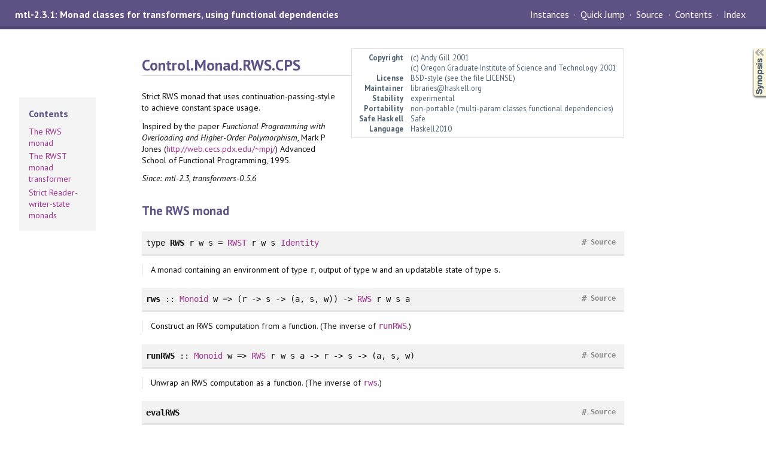

--- FILE ---
content_type: text/html
request_url: https://downloads.haskell.org/ghc/9.8.1-alpha4/docs/libraries/mtl-2.3.1-b8df/Control-Monad-RWS-CPS.html
body_size: 6220
content:
<!DOCTYPE html PUBLIC "-//W3C//DTD XHTML 1.0 Transitional//EN" "http://www.w3.org/TR/xhtml1/DTD/xhtml1-transitional.dtd"><html xmlns="http://www.w3.org/1999/xhtml"><head><meta http-equiv="Content-Type" content="text/html; charset=UTF-8" /><meta name="viewport" content="width=device-width, initial-scale=1" /><title>Control.Monad.RWS.CPS</title><link href="linuwial.css" rel="stylesheet" type="text/css" title="Linuwial" /><link rel="stylesheet" type="text/css" href="quick-jump.css" /><link rel="stylesheet" type="text/css" href="https://fonts.googleapis.com/css?family=PT+Sans:400,400i,700" /><script src="haddock-bundle.min.js" async="async" type="text/javascript"></script><script type="text/x-mathjax-config">MathJax.Hub.Config({ tex2jax: { processClass: "mathjax", ignoreClass: ".*" } });</script><script src="https://cdnjs.cloudflare.com/ajax/libs/mathjax/2.7.5/MathJax.js?config=TeX-AMS-MML_HTMLorMML" type="text/javascript"></script></head><body><div id="package-header"><span class="caption">mtl-2.3.1: Monad classes for transformers, using functional dependencies</span><ul class="links" id="page-menu"><li id="quick-jump-button"><a href="#">Quick Jump</a></li><li><a href="src/Control.Monad.RWS.CPS.html">Source</a></li><li><a href="index.html">Contents</a></li><li><a href="doc-index.html">Index</a></li></ul></div><div id="content"><div id="module-header"><table class="info"><tr><th valign="top">Copyright</th><td>(c) Andy Gill 2001<br />(c) Oregon Graduate Institute of Science and Technology 2001</td></tr><tr><th>License</th><td>BSD-style (see the file LICENSE)</td></tr><tr><th>Maintainer</th><td>libraries@haskell.org</td></tr><tr><th>Stability</th><td>experimental</td></tr><tr><th>Portability</th><td>non-portable (multi-param classes, functional dependencies)</td></tr><tr><th>Safe Haskell</th><td>Safe</td></tr><tr><th>Language</th><td>Haskell2010</td></tr></table><p class="caption">Control.Monad.RWS.CPS</p></div><div id="table-of-contents"><div id="contents-list"><p class="caption" onclick="window.scrollTo(0,0)">Contents</p><ul><li><a href="#g:1">The RWS monad</a></li><li><a href="#g:2">The RWST monad transformer</a></li><li><a href="#g:3">Strict Reader-writer-state monads</a></li></ul></div></div><div id="description"><p class="caption">Description</p><div class="doc"><p>Strict RWS monad that uses continuation-passing-style to achieve constant
 space usage.</p><p>Inspired by the paper
      <em>Functional Programming with Overloading and Higher-Order Polymorphism</em>,
        Mark P Jones (<a href="http://web.cecs.pdx.edu/~mpj/">http://web.cecs.pdx.edu/~mpj/</a>)
          Advanced School of Functional Programming, 1995.</p><p><em>Since: mtl-2.3, transformers-0.5.6</em></p></div></div><div id="synopsis"><details id="syn"><summary>Synopsis</summary><ul class="details-toggle" data-details-id="syn"><li class="src short"><span class="keyword">type</span> <a href="#t:RWS">RWS</a> r w s = <a href="Control-Monad-RWS-CPS.html#t:RWST" title="Control.Monad.RWS.CPS">RWST</a> r w s <a href="../base-4.19.0.0-0dcf/Data-Functor-Identity.html#t:Identity" title="Data.Functor.Identity">Identity</a></li><li class="src short"><a href="#v:rws">rws</a> :: <a href="../base-4.19.0.0-0dcf/Data-Monoid.html#t:Monoid" title="Data.Monoid">Monoid</a> w =&gt; (r -&gt; s -&gt; (a, s, w)) -&gt; <a href="Control-Monad-RWS-CPS.html#t:RWS" title="Control.Monad.RWS.CPS">RWS</a> r w s a</li><li class="src short"><a href="#v:runRWS">runRWS</a> :: <a href="../base-4.19.0.0-0dcf/Data-Monoid.html#t:Monoid" title="Data.Monoid">Monoid</a> w =&gt; <a href="Control-Monad-RWS-CPS.html#t:RWS" title="Control.Monad.RWS.CPS">RWS</a> r w s a -&gt; r -&gt; s -&gt; (a, s, w)</li><li class="src short"><a href="#v:evalRWS">evalRWS</a> :: <a href="../base-4.19.0.0-0dcf/Data-Monoid.html#t:Monoid" title="Data.Monoid">Monoid</a> w =&gt; <a href="Control-Monad-RWS-CPS.html#t:RWS" title="Control.Monad.RWS.CPS">RWS</a> r w s a -&gt; r -&gt; s -&gt; (a, w)</li><li class="src short"><a href="#v:execRWS">execRWS</a> :: <a href="../base-4.19.0.0-0dcf/Data-Monoid.html#t:Monoid" title="Data.Monoid">Monoid</a> w =&gt; <a href="Control-Monad-RWS-CPS.html#t:RWS" title="Control.Monad.RWS.CPS">RWS</a> r w s a -&gt; r -&gt; s -&gt; (s, w)</li><li class="src short"><a href="#v:mapRWS">mapRWS</a> :: (<a href="../base-4.19.0.0-0dcf/Data-Monoid.html#t:Monoid" title="Data.Monoid">Monoid</a> w, <a href="../base-4.19.0.0-0dcf/Data-Monoid.html#t:Monoid" title="Data.Monoid">Monoid</a> w') =&gt; ((a, s, w) -&gt; (b, s, w')) -&gt; <a href="Control-Monad-RWS-CPS.html#t:RWS" title="Control.Monad.RWS.CPS">RWS</a> r w s a -&gt; <a href="Control-Monad-RWS-CPS.html#t:RWS" title="Control.Monad.RWS.CPS">RWS</a> r w' s b</li><li class="src short"><a href="#v:withRWS">withRWS</a> :: (r' -&gt; s -&gt; (r, s)) -&gt; <a href="Control-Monad-RWS-CPS.html#t:RWS" title="Control.Monad.RWS.CPS">RWS</a> r w s a -&gt; <a href="Control-Monad-RWS-CPS.html#t:RWS" title="Control.Monad.RWS.CPS">RWS</a> r' w s a</li><li class="src short"><span class="keyword">data</span> <a href="#t:RWST">RWST</a> r w s (m :: <a href="../base-4.19.0.0-0dcf/Data-Kind.html#t:Type" title="Data.Kind">Type</a> -&gt; <a href="../base-4.19.0.0-0dcf/Data-Kind.html#t:Type" title="Data.Kind">Type</a>) a</li><li class="src short"><a href="#v:runRWST">runRWST</a> :: <a href="../base-4.19.0.0-0dcf/Data-Monoid.html#t:Monoid" title="Data.Monoid">Monoid</a> w =&gt; <a href="Control-Monad-RWS-CPS.html#t:RWST" title="Control.Monad.RWS.CPS">RWST</a> r w s m a -&gt; r -&gt; s -&gt; m (a, s, w)</li><li class="src short"><a href="#v:evalRWST">evalRWST</a> :: (<a href="../base-4.19.0.0-0dcf/Control-Monad.html#t:Monad" title="Control.Monad">Monad</a> m, <a href="../base-4.19.0.0-0dcf/Data-Monoid.html#t:Monoid" title="Data.Monoid">Monoid</a> w) =&gt; <a href="Control-Monad-RWS-CPS.html#t:RWST" title="Control.Monad.RWS.CPS">RWST</a> r w s m a -&gt; r -&gt; s -&gt; m (a, w)</li><li class="src short"><a href="#v:execRWST">execRWST</a> :: (<a href="../base-4.19.0.0-0dcf/Control-Monad.html#t:Monad" title="Control.Monad">Monad</a> m, <a href="../base-4.19.0.0-0dcf/Data-Monoid.html#t:Monoid" title="Data.Monoid">Monoid</a> w) =&gt; <a href="Control-Monad-RWS-CPS.html#t:RWST" title="Control.Monad.RWS.CPS">RWST</a> r w s m a -&gt; r -&gt; s -&gt; m (s, w)</li><li class="src short"><a href="#v:mapRWST">mapRWST</a> :: (<a href="../base-4.19.0.0-0dcf/Control-Monad.html#t:Monad" title="Control.Monad">Monad</a> n, <a href="../base-4.19.0.0-0dcf/Data-Monoid.html#t:Monoid" title="Data.Monoid">Monoid</a> w, <a href="../base-4.19.0.0-0dcf/Data-Monoid.html#t:Monoid" title="Data.Monoid">Monoid</a> w') =&gt; (m (a, s, w) -&gt; n (b, s, w')) -&gt; <a href="Control-Monad-RWS-CPS.html#t:RWST" title="Control.Monad.RWS.CPS">RWST</a> r w s m a -&gt; <a href="Control-Monad-RWS-CPS.html#t:RWST" title="Control.Monad.RWS.CPS">RWST</a> r w' s n b</li><li class="src short"><a href="#v:withRWST">withRWST</a> :: <span class="keyword">forall</span> r' s r w (m :: <a href="../base-4.19.0.0-0dcf/Data-Kind.html#t:Type" title="Data.Kind">Type</a> -&gt; <a href="../base-4.19.0.0-0dcf/Data-Kind.html#t:Type" title="Data.Kind">Type</a>) a. (r' -&gt; s -&gt; (r, s)) -&gt; <a href="Control-Monad-RWS-CPS.html#t:RWST" title="Control.Monad.RWS.CPS">RWST</a> r w s m a -&gt; <a href="Control-Monad-RWS-CPS.html#t:RWST" title="Control.Monad.RWS.CPS">RWST</a> r' w s m a</li><li class="src short">module <a href="Control-Monad-RWS-Class.html">Control.Monad.RWS.Class</a></li><li class="src short">module <a href="Control-Monad-Trans.html">Control.Monad.Trans</a></li></ul></details></div><div id="interface"><a href="#g:1" id="g:1"><h1>The RWS monad</h1></a><div class="top"><p class="src"><span class="keyword">type</span> <a id="t:RWS" class="def">RWS</a> r w s = <a href="Control-Monad-RWS-CPS.html#t:RWST" title="Control.Monad.RWS.CPS">RWST</a> r w s <a href="../base-4.19.0.0-0dcf/Data-Functor-Identity.html#t:Identity" title="Data.Functor.Identity">Identity</a> <a href="../transformers-0.6.1.0-371d/src/Control.Monad.Trans.RWS.CPS.html#RWS" class="link">Source</a> <a href="#t:RWS" class="selflink">#</a></p><div class="doc"><p>A monad containing an environment of type <code>r</code>, output of type <code>w</code>
 and an updatable state of type <code>s</code>.</p></div></div><div class="top"><p class="src"><a id="v:rws" class="def">rws</a> :: <a href="../base-4.19.0.0-0dcf/Data-Monoid.html#t:Monoid" title="Data.Monoid">Monoid</a> w =&gt; (r -&gt; s -&gt; (a, s, w)) -&gt; <a href="Control-Monad-RWS-CPS.html#t:RWS" title="Control.Monad.RWS.CPS">RWS</a> r w s a <a href="../transformers-0.6.1.0-371d/src/Control.Monad.Trans.RWS.CPS.html#rws" class="link">Source</a> <a href="#v:rws" class="selflink">#</a></p><div class="doc"><p>Construct an RWS computation from a function.
 (The inverse of <code><a href="Control-Monad-RWS-CPS.html#v:runRWS" title="Control.Monad.RWS.CPS">runRWS</a></code>.)</p></div></div><div class="top"><p class="src"><a id="v:runRWS" class="def">runRWS</a> :: <a href="../base-4.19.0.0-0dcf/Data-Monoid.html#t:Monoid" title="Data.Monoid">Monoid</a> w =&gt; <a href="Control-Monad-RWS-CPS.html#t:RWS" title="Control.Monad.RWS.CPS">RWS</a> r w s a -&gt; r -&gt; s -&gt; (a, s, w) <a href="../transformers-0.6.1.0-371d/src/Control.Monad.Trans.RWS.CPS.html#runRWS" class="link">Source</a> <a href="#v:runRWS" class="selflink">#</a></p><div class="doc"><p>Unwrap an RWS computation as a function.
 (The inverse of <code><a href="Control-Monad-RWS-CPS.html#v:rws" title="Control.Monad.RWS.CPS">rws</a></code>.)</p></div></div><div class="top"><p class="src"><a id="v:evalRWS" class="def">evalRWS</a> <a href="../transformers-0.6.1.0-371d/src/Control.Monad.Trans.RWS.CPS.html#evalRWS" class="link">Source</a> <a href="#v:evalRWS" class="selflink">#</a></p><div class="subs arguments"><p class="caption">Arguments</p><table><tr><td class="src">:: <a href="../base-4.19.0.0-0dcf/Data-Monoid.html#t:Monoid" title="Data.Monoid">Monoid</a> w</td><td class="doc empty">&nbsp;</td></tr><tr><td class="src">=&gt; <a href="Control-Monad-RWS-CPS.html#t:RWS" title="Control.Monad.RWS.CPS">RWS</a> r w s a</td><td class="doc"><p>RWS computation to execute</p></td></tr><tr><td class="src">-&gt; r</td><td class="doc"><p>initial environment</p></td></tr><tr><td class="src">-&gt; s</td><td class="doc"><p>initial value</p></td></tr><tr><td class="src">-&gt; (a, w)</td><td class="doc"><p>final value and output</p></td></tr></table></div><div class="doc"><p>Evaluate a computation with the given initial state and environment,
 returning the final value and output, discarding the final state.</p></div></div><div class="top"><p class="src"><a id="v:execRWS" class="def">execRWS</a> <a href="../transformers-0.6.1.0-371d/src/Control.Monad.Trans.RWS.CPS.html#execRWS" class="link">Source</a> <a href="#v:execRWS" class="selflink">#</a></p><div class="subs arguments"><p class="caption">Arguments</p><table><tr><td class="src">:: <a href="../base-4.19.0.0-0dcf/Data-Monoid.html#t:Monoid" title="Data.Monoid">Monoid</a> w</td><td class="doc empty">&nbsp;</td></tr><tr><td class="src">=&gt; <a href="Control-Monad-RWS-CPS.html#t:RWS" title="Control.Monad.RWS.CPS">RWS</a> r w s a</td><td class="doc"><p>RWS computation to execute</p></td></tr><tr><td class="src">-&gt; r</td><td class="doc"><p>initial environment</p></td></tr><tr><td class="src">-&gt; s</td><td class="doc"><p>initial value</p></td></tr><tr><td class="src">-&gt; (s, w)</td><td class="doc"><p>final state and output</p></td></tr></table></div><div class="doc"><p>Evaluate a computation with the given initial state and environment,
 returning the final state and output, discarding the final value.</p></div></div><div class="top"><p class="src"><a id="v:mapRWS" class="def">mapRWS</a> :: (<a href="../base-4.19.0.0-0dcf/Data-Monoid.html#t:Monoid" title="Data.Monoid">Monoid</a> w, <a href="../base-4.19.0.0-0dcf/Data-Monoid.html#t:Monoid" title="Data.Monoid">Monoid</a> w') =&gt; ((a, s, w) -&gt; (b, s, w')) -&gt; <a href="Control-Monad-RWS-CPS.html#t:RWS" title="Control.Monad.RWS.CPS">RWS</a> r w s a -&gt; <a href="Control-Monad-RWS-CPS.html#t:RWS" title="Control.Monad.RWS.CPS">RWS</a> r w' s b <a href="../transformers-0.6.1.0-371d/src/Control.Monad.Trans.RWS.CPS.html#mapRWS" class="link">Source</a> <a href="#v:mapRWS" class="selflink">#</a></p><div class="doc"><p>Map the return value, final state and output of a computation using
 the given function.</p><ul><li><pre><code><a href="Control-Monad-RWS-CPS.html#v:runRWS" title="Control.Monad.RWS.CPS">runRWS</a></code> (<code><a href="Control-Monad-RWS-CPS.html#v:mapRWS" title="Control.Monad.RWS.CPS">mapRWS</a></code> f m) r s = f (<code><a href="Control-Monad-RWS-CPS.html#v:runRWS" title="Control.Monad.RWS.CPS">runRWS</a></code> m r s)</pre></li></ul></div></div><div class="top"><p class="src"><a id="v:withRWS" class="def">withRWS</a> :: (r' -&gt; s -&gt; (r, s)) -&gt; <a href="Control-Monad-RWS-CPS.html#t:RWS" title="Control.Monad.RWS.CPS">RWS</a> r w s a -&gt; <a href="Control-Monad-RWS-CPS.html#t:RWS" title="Control.Monad.RWS.CPS">RWS</a> r' w s a <a href="../transformers-0.6.1.0-371d/src/Control.Monad.Trans.RWS.CPS.html#withRWS" class="link">Source</a> <a href="#v:withRWS" class="selflink">#</a></p><div class="doc"><p><code><code><a href="Control-Monad-RWS-CPS.html#v:withRWS" title="Control.Monad.RWS.CPS">withRWS</a></code> f m</code> executes action <code>m</code> with an initial environment
 and state modified by applying <code>f</code>.</p><ul><li><pre><code><a href="Control-Monad-RWS-CPS.html#v:runRWS" title="Control.Monad.RWS.CPS">runRWS</a></code> (<code><a href="Control-Monad-RWS-CPS.html#v:withRWS" title="Control.Monad.RWS.CPS">withRWS</a></code> f m) r s = <code><a href="../base-4.19.0.0-0dcf/Data-Tuple.html#v:uncurry" title="Data.Tuple">uncurry</a></code> (<code><a href="Control-Monad-RWS-CPS.html#v:runRWS" title="Control.Monad.RWS.CPS">runRWS</a></code> m) (f r s)</pre></li></ul></div></div><a href="#g:2" id="g:2"><h1>The RWST monad transformer</h1></a><div class="top"><p class="src"><span class="keyword">data</span> <a id="t:RWST" class="def">RWST</a> r w s (m :: <a href="../base-4.19.0.0-0dcf/Data-Kind.html#t:Type" title="Data.Kind">Type</a> -&gt; <a href="../base-4.19.0.0-0dcf/Data-Kind.html#t:Type" title="Data.Kind">Type</a>) a <a href="../transformers-0.6.1.0-371d/src/Control.Monad.Trans.RWS.CPS.html#RWST" class="link">Source</a> <a href="#t:RWST" class="selflink">#</a></p><div class="doc"><p>A monad transformer adding reading an environment of type <code>r</code>,
 collecting an output of type <code>w</code> and updating a state of type <code>s</code>
 to an inner monad <code>m</code>.</p></div><div class="subs instances"><h4 class="instances details-toggle-control details-toggle" data-details-id="i:RWST">Instances</h4><details id="i:RWST" open="open"><summary class="hide-when-js-enabled">Instances details</summary><table><tr><td class="src clearfix"><span class="inst-left"><span class="instance details-toggle-control details-toggle" data-details-id="i:id:RWST:MonadRWS:1"></span> (<a href="../base-4.19.0.0-0dcf/Data-Monoid.html#t:Monoid" title="Data.Monoid">Monoid</a> w, <a href="../base-4.19.0.0-0dcf/Control-Monad.html#t:Monad" title="Control.Monad">Monad</a> m) =&gt; <a href="Control-Monad-RWS-Class.html#t:MonadRWS" title="Control.Monad.RWS.Class">MonadRWS</a> r w s (<a href="Control-Monad-RWS-CPS.html#t:RWST" title="Control.Monad.RWS.CPS">RWST</a> r w s m)</span> <a href="src/Control.Monad.RWS.Class.html#line-49" class="link">Source</a> <a href="#t:MonadRWS" class="selflink">#</a></td><td class="doc"><p><em>Since: mtl-2.3</em></p></td></tr><tr><td colspan="2"><details id="i:id:RWST:MonadRWS:1"><summary class="hide-when-js-enabled">Instance details</summary><p>Defined in <a href="Control-Monad-RWS-Class.html">Control.Monad.RWS.Class</a></p></details></td></tr><tr><td class="src clearfix"><span class="inst-left"><span class="instance details-toggle-control details-toggle" data-details-id="i:id:RWST:MonadAccum:2"></span> <a href="Control-Monad-Accum.html#t:MonadAccum" title="Control.Monad.Accum">MonadAccum</a> w' m =&gt; <a href="Control-Monad-Accum.html#t:MonadAccum" title="Control.Monad.Accum">MonadAccum</a> w' (<a href="Control-Monad-RWS-CPS.html#t:RWST" title="Control.Monad.RWS.CPS">RWST</a> r w s m)</span> <a href="src/Control.Monad.Accum.html#line-205" class="link">Source</a> <a href="#t:MonadAccum" class="selflink">#</a></td><td class="doc"><p><em>Since: mtl-2.3</em></p></td></tr><tr><td colspan="2"><details id="i:id:RWST:MonadAccum:2"><summary class="hide-when-js-enabled">Instance details</summary><p>Defined in <a href="Control-Monad-Accum.html">Control.Monad.Accum</a></p> <div class="subs methods"><p class="caption">Methods</p><p class="src"><a href="#v:look">look</a> :: <a href="Control-Monad-RWS-CPS.html#t:RWST" title="Control.Monad.RWS.CPS">RWST</a> r w s m w' <a href="src/Control.Monad.Accum.html#look" class="link">Source</a> <a href="#v:look" class="selflink">#</a></p><p class="src"><a href="#v:add">add</a> :: w' -&gt; <a href="Control-Monad-RWS-CPS.html#t:RWST" title="Control.Monad.RWS.CPS">RWST</a> r w s m () <a href="src/Control.Monad.Accum.html#add" class="link">Source</a> <a href="#v:add" class="selflink">#</a></p><p class="src"><a href="#v:accum">accum</a> :: (w' -&gt; (a, w')) -&gt; <a href="Control-Monad-RWS-CPS.html#t:RWST" title="Control.Monad.RWS.CPS">RWST</a> r w s m a <a href="src/Control.Monad.Accum.html#accum" class="link">Source</a> <a href="#v:accum" class="selflink">#</a></p></div></details></td></tr><tr><td class="src clearfix"><span class="inst-left"><span class="instance details-toggle-control details-toggle" data-details-id="i:id:RWST:MonadError:3"></span> (<a href="../base-4.19.0.0-0dcf/Data-Monoid.html#t:Monoid" title="Data.Monoid">Monoid</a> w, <a href="Control-Monad-Error-Class.html#t:MonadError" title="Control.Monad.Error.Class">MonadError</a> e m) =&gt; <a href="Control-Monad-Error-Class.html#t:MonadError" title="Control.Monad.Error.Class">MonadError</a> e (<a href="Control-Monad-RWS-CPS.html#t:RWST" title="Control.Monad.RWS.CPS">RWST</a> r w s m)</span> <a href="src/Control.Monad.Error.Class.html#line-191" class="link">Source</a> <a href="#t:MonadError" class="selflink">#</a></td><td class="doc"><p><em>Since: mtl-2.3</em></p></td></tr><tr><td colspan="2"><details id="i:id:RWST:MonadError:3"><summary class="hide-when-js-enabled">Instance details</summary><p>Defined in <a href="Control-Monad-Error-Class.html">Control.Monad.Error.Class</a></p> <div class="subs methods"><p class="caption">Methods</p><p class="src"><a href="#v:throwError">throwError</a> :: e -&gt; <a href="Control-Monad-RWS-CPS.html#t:RWST" title="Control.Monad.RWS.CPS">RWST</a> r w s m a <a href="src/Control.Monad.Error.Class.html#throwError" class="link">Source</a> <a href="#v:throwError" class="selflink">#</a></p><p class="src"><a href="#v:catchError">catchError</a> :: <a href="Control-Monad-RWS-CPS.html#t:RWST" title="Control.Monad.RWS.CPS">RWST</a> r w s m a -&gt; (e -&gt; <a href="Control-Monad-RWS-CPS.html#t:RWST" title="Control.Monad.RWS.CPS">RWST</a> r w s m a) -&gt; <a href="Control-Monad-RWS-CPS.html#t:RWST" title="Control.Monad.RWS.CPS">RWST</a> r w s m a <a href="src/Control.Monad.Error.Class.html#catchError" class="link">Source</a> <a href="#v:catchError" class="selflink">#</a></p></div></details></td></tr><tr><td class="src clearfix"><span class="inst-left"><span class="instance details-toggle-control details-toggle" data-details-id="i:id:RWST:MonadReader:4"></span> (<a href="../base-4.19.0.0-0dcf/Control-Monad.html#t:Monad" title="Control.Monad">Monad</a> m, <a href="../base-4.19.0.0-0dcf/Data-Monoid.html#t:Monoid" title="Data.Monoid">Monoid</a> w) =&gt; <a href="Control-Monad-Reader-Class.html#t:MonadReader" title="Control.Monad.Reader.Class">MonadReader</a> r (<a href="Control-Monad-RWS-CPS.html#t:RWST" title="Control.Monad.RWS.CPS">RWST</a> r w s m)</span> <a href="src/Control.Monad.Reader.Class.html#line-118" class="link">Source</a> <a href="#t:MonadReader" class="selflink">#</a></td><td class="doc"><p><em>Since: mtl-2.3</em></p></td></tr><tr><td colspan="2"><details id="i:id:RWST:MonadReader:4"><summary class="hide-when-js-enabled">Instance details</summary><p>Defined in <a href="Control-Monad-Reader-Class.html">Control.Monad.Reader.Class</a></p> <div class="subs methods"><p class="caption">Methods</p><p class="src"><a href="#v:ask">ask</a> :: <a href="Control-Monad-RWS-CPS.html#t:RWST" title="Control.Monad.RWS.CPS">RWST</a> r w s m r <a href="src/Control.Monad.Reader.Class.html#ask" class="link">Source</a> <a href="#v:ask" class="selflink">#</a></p><p class="src"><a href="#v:local">local</a> :: (r -&gt; r) -&gt; <a href="Control-Monad-RWS-CPS.html#t:RWST" title="Control.Monad.RWS.CPS">RWST</a> r w s m a -&gt; <a href="Control-Monad-RWS-CPS.html#t:RWST" title="Control.Monad.RWS.CPS">RWST</a> r w s m a <a href="src/Control.Monad.Reader.Class.html#local" class="link">Source</a> <a href="#v:local" class="selflink">#</a></p><p class="src"><a href="#v:reader">reader</a> :: (r -&gt; a) -&gt; <a href="Control-Monad-RWS-CPS.html#t:RWST" title="Control.Monad.RWS.CPS">RWST</a> r w s m a <a href="src/Control.Monad.Reader.Class.html#reader" class="link">Source</a> <a href="#v:reader" class="selflink">#</a></p></div></details></td></tr><tr><td class="src clearfix"><span class="inst-left"><span class="instance details-toggle-control details-toggle" data-details-id="i:id:RWST:MonadSelect:5"></span> <a href="Control-Monad-Select.html#t:MonadSelect" title="Control.Monad.Select">MonadSelect</a> w' m =&gt; <a href="Control-Monad-Select.html#t:MonadSelect" title="Control.Monad.Select">MonadSelect</a> w' (<a href="Control-Monad-RWS-CPS.html#t:RWST" title="Control.Monad.RWS.CPS">RWST</a> r w s m)</span> <a href="src/Control.Monad.Select.html#line-249" class="link">Source</a> <a href="#t:MonadSelect" class="selflink">#</a></td><td class="doc"><p>A combination of an 'outer' <code><a href="Control-Monad-Reader.html#t:ReaderT" title="Control.Monad.Reader">ReaderT</a></code>, <code><a href="Control-Monad-Writer-Strict.html#t:WriterT" title="Control.Monad.Writer.Strict">WriterT</a></code> and <code><a href="Control-Monad-State-Strict.html#t:StateT" title="Control.Monad.State.Strict">StateT</a></code>. In short,
 you get a value of type <code>r</code> which can influence what gets picked, but not how
 anything is ranked, and the 'ranking' function gets access to an <code>s</code> and a
 <code>w</code>, but can modify neither.</p><p><em>Since: mtl-2.3</em></p></td></tr><tr><td colspan="2"><details id="i:id:RWST:MonadSelect:5"><summary class="hide-when-js-enabled">Instance details</summary><p>Defined in <a href="Control-Monad-Select.html">Control.Monad.Select</a></p> <div class="subs methods"><p class="caption">Methods</p><p class="src"><a href="#v:select">select</a> :: ((a -&gt; w') -&gt; a) -&gt; <a href="Control-Monad-RWS-CPS.html#t:RWST" title="Control.Monad.RWS.CPS">RWST</a> r w s m a <a href="src/Control.Monad.Select.html#select" class="link">Source</a> <a href="#v:select" class="selflink">#</a></p></div></details></td></tr><tr><td class="src clearfix"><span class="inst-left"><span class="instance details-toggle-control details-toggle" data-details-id="i:id:RWST:MonadState:6"></span> (<a href="../base-4.19.0.0-0dcf/Control-Monad.html#t:Monad" title="Control.Monad">Monad</a> m, <a href="../base-4.19.0.0-0dcf/Data-Monoid.html#t:Monoid" title="Data.Monoid">Monoid</a> w) =&gt; <a href="Control-Monad-State-Class.html#t:MonadState" title="Control.Monad.State.Class">MonadState</a> s (<a href="Control-Monad-RWS-CPS.html#t:RWST" title="Control.Monad.RWS.CPS">RWST</a> r w s m)</span> <a href="src/Control.Monad.State.Class.html#line-118" class="link">Source</a> <a href="#t:MonadState" class="selflink">#</a></td><td class="doc"><p><em>Since: mtl-2.3</em></p></td></tr><tr><td colspan="2"><details id="i:id:RWST:MonadState:6"><summary class="hide-when-js-enabled">Instance details</summary><p>Defined in <a href="Control-Monad-State-Class.html">Control.Monad.State.Class</a></p> <div class="subs methods"><p class="caption">Methods</p><p class="src"><a href="#v:get">get</a> :: <a href="Control-Monad-RWS-CPS.html#t:RWST" title="Control.Monad.RWS.CPS">RWST</a> r w s m s <a href="src/Control.Monad.State.Class.html#get" class="link">Source</a> <a href="#v:get" class="selflink">#</a></p><p class="src"><a href="#v:put">put</a> :: s -&gt; <a href="Control-Monad-RWS-CPS.html#t:RWST" title="Control.Monad.RWS.CPS">RWST</a> r w s m () <a href="src/Control.Monad.State.Class.html#put" class="link">Source</a> <a href="#v:put" class="selflink">#</a></p><p class="src"><a href="#v:state">state</a> :: (s -&gt; (a, s)) -&gt; <a href="Control-Monad-RWS-CPS.html#t:RWST" title="Control.Monad.RWS.CPS">RWST</a> r w s m a <a href="src/Control.Monad.State.Class.html#state" class="link">Source</a> <a href="#v:state" class="selflink">#</a></p></div></details></td></tr><tr><td class="src clearfix"><span class="inst-left"><span class="instance details-toggle-control details-toggle" data-details-id="i:id:RWST:MonadWriter:7"></span> (<a href="../base-4.19.0.0-0dcf/Data-Monoid.html#t:Monoid" title="Data.Monoid">Monoid</a> w, <a href="../base-4.19.0.0-0dcf/Control-Monad.html#t:Monad" title="Control.Monad">Monad</a> m) =&gt; <a href="Control-Monad-Writer-Class.html#t:MonadWriter" title="Control.Monad.Writer.Class">MonadWriter</a> w (<a href="Control-Monad-RWS-CPS.html#t:RWST" title="Control.Monad.RWS.CPS">RWST</a> r w s m)</span> <a href="src/Control.Monad.Writer.Class.html#line-130" class="link">Source</a> <a href="#t:MonadWriter" class="selflink">#</a></td><td class="doc"><p><em>Since: mtl-2.3</em></p></td></tr><tr><td colspan="2"><details id="i:id:RWST:MonadWriter:7"><summary class="hide-when-js-enabled">Instance details</summary><p>Defined in <a href="Control-Monad-Writer-Class.html">Control.Monad.Writer.Class</a></p> <div class="subs methods"><p class="caption">Methods</p><p class="src"><a href="#v:writer">writer</a> :: (a, w) -&gt; <a href="Control-Monad-RWS-CPS.html#t:RWST" title="Control.Monad.RWS.CPS">RWST</a> r w s m a <a href="src/Control.Monad.Writer.Class.html#writer" class="link">Source</a> <a href="#v:writer" class="selflink">#</a></p><p class="src"><a href="#v:tell">tell</a> :: w -&gt; <a href="Control-Monad-RWS-CPS.html#t:RWST" title="Control.Monad.RWS.CPS">RWST</a> r w s m () <a href="src/Control.Monad.Writer.Class.html#tell" class="link">Source</a> <a href="#v:tell" class="selflink">#</a></p><p class="src"><a href="#v:listen">listen</a> :: <a href="Control-Monad-RWS-CPS.html#t:RWST" title="Control.Monad.RWS.CPS">RWST</a> r w s m a -&gt; <a href="Control-Monad-RWS-CPS.html#t:RWST" title="Control.Monad.RWS.CPS">RWST</a> r w s m (a, w) <a href="src/Control.Monad.Writer.Class.html#listen" class="link">Source</a> <a href="#v:listen" class="selflink">#</a></p><p class="src"><a href="#v:pass">pass</a> :: <a href="Control-Monad-RWS-CPS.html#t:RWST" title="Control.Monad.RWS.CPS">RWST</a> r w s m (a, w -&gt; w) -&gt; <a href="Control-Monad-RWS-CPS.html#t:RWST" title="Control.Monad.RWS.CPS">RWST</a> r w s m a <a href="src/Control.Monad.Writer.Class.html#pass" class="link">Source</a> <a href="#v:pass" class="selflink">#</a></p></div></details></td></tr><tr><td class="src clearfix"><span class="inst-left"><span class="instance details-toggle-control details-toggle" data-details-id="i:id:RWST:MonadTrans:8"></span> <a href="../transformers-0.6.1.0-371d/Control-Monad-Trans-Class.html#t:MonadTrans" title="Control.Monad.Trans.Class">MonadTrans</a> (<a href="Control-Monad-RWS-CPS.html#t:RWST" title="Control.Monad.RWS.CPS">RWST</a> r w s)</span></td><td class="doc empty">&nbsp;</td></tr><tr><td colspan="2"><details id="i:id:RWST:MonadTrans:8"><summary class="hide-when-js-enabled">Instance details</summary><p>Defined in <a href="../transformers-0.6.1.0-371d/Control-Monad-Trans-RWS-CPS.html">Control.Monad.Trans.RWS.CPS</a></p> <div class="subs methods"><p class="caption">Methods</p><p class="src"><a href="#v:lift">lift</a> :: <a href="../base-4.19.0.0-0dcf/Control-Monad.html#t:Monad" title="Control.Monad">Monad</a> m =&gt; m a -&gt; <a href="Control-Monad-RWS-CPS.html#t:RWST" title="Control.Monad.RWS.CPS">RWST</a> r w s m a <a href="../transformers-0.6.1.0-371d/src/Control.Monad.Trans.Class.html#lift" class="link">Source</a> <a href="#v:lift" class="selflink">#</a></p></div></details></td></tr><tr><td class="src clearfix"><span class="inst-left"><span class="instance details-toggle-control details-toggle" data-details-id="i:id:RWST:MonadFail:9"></span> <a href="../base-4.19.0.0-0dcf/Control-Monad-Fail.html#t:MonadFail" title="Control.Monad.Fail">MonadFail</a> m =&gt; <a href="../base-4.19.0.0-0dcf/Control-Monad-Fail.html#t:MonadFail" title="Control.Monad.Fail">MonadFail</a> (<a href="Control-Monad-RWS-CPS.html#t:RWST" title="Control.Monad.RWS.CPS">RWST</a> r w s m)</span></td><td class="doc empty">&nbsp;</td></tr><tr><td colspan="2"><details id="i:id:RWST:MonadFail:9"><summary class="hide-when-js-enabled">Instance details</summary><p>Defined in <a href="../transformers-0.6.1.0-371d/Control-Monad-Trans-RWS-CPS.html">Control.Monad.Trans.RWS.CPS</a></p> <div class="subs methods"><p class="caption">Methods</p><p class="src"><a href="#v:fail">fail</a> :: <a href="../base-4.19.0.0-0dcf/Data-String.html#t:String" title="Data.String">String</a> -&gt; <a href="Control-Monad-RWS-CPS.html#t:RWST" title="Control.Monad.RWS.CPS">RWST</a> r w s m a <a href="../base-4.19.0.0-0dcf/src/Control.Monad.Fail.html#fail" class="link">Source</a> <a href="#v:fail" class="selflink">#</a></p></div></details></td></tr><tr><td class="src clearfix"><span class="inst-left"><span class="instance details-toggle-control details-toggle" data-details-id="i:id:RWST:MonadFix:10"></span> <a href="../base-4.19.0.0-0dcf/Control-Monad-Fix.html#t:MonadFix" title="Control.Monad.Fix">MonadFix</a> m =&gt; <a href="../base-4.19.0.0-0dcf/Control-Monad-Fix.html#t:MonadFix" title="Control.Monad.Fix">MonadFix</a> (<a href="Control-Monad-RWS-CPS.html#t:RWST" title="Control.Monad.RWS.CPS">RWST</a> r w s m)</span></td><td class="doc empty">&nbsp;</td></tr><tr><td colspan="2"><details id="i:id:RWST:MonadFix:10"><summary class="hide-when-js-enabled">Instance details</summary><p>Defined in <a href="../transformers-0.6.1.0-371d/Control-Monad-Trans-RWS-CPS.html">Control.Monad.Trans.RWS.CPS</a></p> <div class="subs methods"><p class="caption">Methods</p><p class="src"><a href="#v:mfix">mfix</a> :: (a -&gt; <a href="Control-Monad-RWS-CPS.html#t:RWST" title="Control.Monad.RWS.CPS">RWST</a> r w s m a) -&gt; <a href="Control-Monad-RWS-CPS.html#t:RWST" title="Control.Monad.RWS.CPS">RWST</a> r w s m a <a href="../base-4.19.0.0-0dcf/src/Control.Monad.Fix.html#mfix" class="link">Source</a> <a href="#v:mfix" class="selflink">#</a></p></div></details></td></tr><tr><td class="src clearfix"><span class="inst-left"><span class="instance details-toggle-control details-toggle" data-details-id="i:id:RWST:MonadIO:11"></span> <a href="../base-4.19.0.0-0dcf/Control-Monad-IO-Class.html#t:MonadIO" title="Control.Monad.IO.Class">MonadIO</a> m =&gt; <a href="../base-4.19.0.0-0dcf/Control-Monad-IO-Class.html#t:MonadIO" title="Control.Monad.IO.Class">MonadIO</a> (<a href="Control-Monad-RWS-CPS.html#t:RWST" title="Control.Monad.RWS.CPS">RWST</a> r w s m)</span></td><td class="doc empty">&nbsp;</td></tr><tr><td colspan="2"><details id="i:id:RWST:MonadIO:11"><summary class="hide-when-js-enabled">Instance details</summary><p>Defined in <a href="../transformers-0.6.1.0-371d/Control-Monad-Trans-RWS-CPS.html">Control.Monad.Trans.RWS.CPS</a></p> <div class="subs methods"><p class="caption">Methods</p><p class="src"><a href="#v:liftIO">liftIO</a> :: <a href="../base-4.19.0.0-0dcf/System-IO.html#t:IO" title="System.IO">IO</a> a -&gt; <a href="Control-Monad-RWS-CPS.html#t:RWST" title="Control.Monad.RWS.CPS">RWST</a> r w s m a <a href="../base-4.19.0.0-0dcf/src/Control.Monad.IO.Class.html#liftIO" class="link">Source</a> <a href="#v:liftIO" class="selflink">#</a></p></div></details></td></tr><tr><td class="src clearfix"><span class="inst-left"><span class="instance details-toggle-control details-toggle" data-details-id="i:id:RWST:Alternative:12"></span> (<a href="../base-4.19.0.0-0dcf/Data-Functor.html#t:Functor" title="Data.Functor">Functor</a> m, <a href="../base-4.19.0.0-0dcf/Control-Monad.html#t:MonadPlus" title="Control.Monad">MonadPlus</a> m) =&gt; <a href="../base-4.19.0.0-0dcf/Control-Applicative.html#t:Alternative" title="Control.Applicative">Alternative</a> (<a href="Control-Monad-RWS-CPS.html#t:RWST" title="Control.Monad.RWS.CPS">RWST</a> r w s m)</span></td><td class="doc empty">&nbsp;</td></tr><tr><td colspan="2"><details id="i:id:RWST:Alternative:12"><summary class="hide-when-js-enabled">Instance details</summary><p>Defined in <a href="../transformers-0.6.1.0-371d/Control-Monad-Trans-RWS-CPS.html">Control.Monad.Trans.RWS.CPS</a></p> <div class="subs methods"><p class="caption">Methods</p><p class="src"><a href="#v:empty">empty</a> :: <a href="Control-Monad-RWS-CPS.html#t:RWST" title="Control.Monad.RWS.CPS">RWST</a> r w s m a <a href="../base-4.19.0.0-0dcf/src/GHC.Base.html#empty" class="link">Source</a> <a href="#v:empty" class="selflink">#</a></p><p class="src"><a href="#v:-60--124--62-">(&lt;|&gt;)</a> :: <a href="Control-Monad-RWS-CPS.html#t:RWST" title="Control.Monad.RWS.CPS">RWST</a> r w s m a -&gt; <a href="Control-Monad-RWS-CPS.html#t:RWST" title="Control.Monad.RWS.CPS">RWST</a> r w s m a -&gt; <a href="Control-Monad-RWS-CPS.html#t:RWST" title="Control.Monad.RWS.CPS">RWST</a> r w s m a <a href="../base-4.19.0.0-0dcf/src/GHC.Base.html#%3C%7C%3E" class="link">Source</a> <a href="#v:-60--124--62-" class="selflink">#</a></p><p class="src"><a href="#v:some">some</a> :: <a href="Control-Monad-RWS-CPS.html#t:RWST" title="Control.Monad.RWS.CPS">RWST</a> r w s m a -&gt; <a href="Control-Monad-RWS-CPS.html#t:RWST" title="Control.Monad.RWS.CPS">RWST</a> r w s m [a] <a href="../base-4.19.0.0-0dcf/src/GHC.Base.html#some" class="link">Source</a> <a href="#v:some" class="selflink">#</a></p><p class="src"><a href="#v:many">many</a> :: <a href="Control-Monad-RWS-CPS.html#t:RWST" title="Control.Monad.RWS.CPS">RWST</a> r w s m a -&gt; <a href="Control-Monad-RWS-CPS.html#t:RWST" title="Control.Monad.RWS.CPS">RWST</a> r w s m [a] <a href="../base-4.19.0.0-0dcf/src/GHC.Base.html#many" class="link">Source</a> <a href="#v:many" class="selflink">#</a></p></div></details></td></tr><tr><td class="src clearfix"><span class="inst-left"><span class="instance details-toggle-control details-toggle" data-details-id="i:id:RWST:Applicative:13"></span> (<a href="../base-4.19.0.0-0dcf/Data-Functor.html#t:Functor" title="Data.Functor">Functor</a> m, <a href="../base-4.19.0.0-0dcf/Control-Monad.html#t:Monad" title="Control.Monad">Monad</a> m) =&gt; <a href="../base-4.19.0.0-0dcf/Control-Applicative.html#t:Applicative" title="Control.Applicative">Applicative</a> (<a href="Control-Monad-RWS-CPS.html#t:RWST" title="Control.Monad.RWS.CPS">RWST</a> r w s m)</span></td><td class="doc empty">&nbsp;</td></tr><tr><td colspan="2"><details id="i:id:RWST:Applicative:13"><summary class="hide-when-js-enabled">Instance details</summary><p>Defined in <a href="../transformers-0.6.1.0-371d/Control-Monad-Trans-RWS-CPS.html">Control.Monad.Trans.RWS.CPS</a></p> <div class="subs methods"><p class="caption">Methods</p><p class="src"><a href="#v:pure">pure</a> :: a -&gt; <a href="Control-Monad-RWS-CPS.html#t:RWST" title="Control.Monad.RWS.CPS">RWST</a> r w s m a <a href="../base-4.19.0.0-0dcf/src/GHC.Base.html#pure" class="link">Source</a> <a href="#v:pure" class="selflink">#</a></p><p class="src"><a href="#v:-60--42--62-">(&lt;*&gt;)</a> :: <a href="Control-Monad-RWS-CPS.html#t:RWST" title="Control.Monad.RWS.CPS">RWST</a> r w s m (a -&gt; b) -&gt; <a href="Control-Monad-RWS-CPS.html#t:RWST" title="Control.Monad.RWS.CPS">RWST</a> r w s m a -&gt; <a href="Control-Monad-RWS-CPS.html#t:RWST" title="Control.Monad.RWS.CPS">RWST</a> r w s m b <a href="../base-4.19.0.0-0dcf/src/GHC.Base.html#%3C%2A%3E" class="link">Source</a> <a href="#v:-60--42--62-" class="selflink">#</a></p><p class="src"><a href="#v:liftA2">liftA2</a> :: (a -&gt; b -&gt; c) -&gt; <a href="Control-Monad-RWS-CPS.html#t:RWST" title="Control.Monad.RWS.CPS">RWST</a> r w s m a -&gt; <a href="Control-Monad-RWS-CPS.html#t:RWST" title="Control.Monad.RWS.CPS">RWST</a> r w s m b -&gt; <a href="Control-Monad-RWS-CPS.html#t:RWST" title="Control.Monad.RWS.CPS">RWST</a> r w s m c <a href="../base-4.19.0.0-0dcf/src/GHC.Base.html#liftA2" class="link">Source</a> <a href="#v:liftA2" class="selflink">#</a></p><p class="src"><a href="#v:-42--62-">(*&gt;)</a> :: <a href="Control-Monad-RWS-CPS.html#t:RWST" title="Control.Monad.RWS.CPS">RWST</a> r w s m a -&gt; <a href="Control-Monad-RWS-CPS.html#t:RWST" title="Control.Monad.RWS.CPS">RWST</a> r w s m b -&gt; <a href="Control-Monad-RWS-CPS.html#t:RWST" title="Control.Monad.RWS.CPS">RWST</a> r w s m b <a href="../base-4.19.0.0-0dcf/src/GHC.Base.html#%2A%3E" class="link">Source</a> <a href="#v:-42--62-" class="selflink">#</a></p><p class="src"><a href="#v:-60--42-">(&lt;*)</a> :: <a href="Control-Monad-RWS-CPS.html#t:RWST" title="Control.Monad.RWS.CPS">RWST</a> r w s m a -&gt; <a href="Control-Monad-RWS-CPS.html#t:RWST" title="Control.Monad.RWS.CPS">RWST</a> r w s m b -&gt; <a href="Control-Monad-RWS-CPS.html#t:RWST" title="Control.Monad.RWS.CPS">RWST</a> r w s m a <a href="../base-4.19.0.0-0dcf/src/GHC.Base.html#%3C%2A" class="link">Source</a> <a href="#v:-60--42-" class="selflink">#</a></p></div></details></td></tr><tr><td class="src clearfix"><span class="inst-left"><span class="instance details-toggle-control details-toggle" data-details-id="i:id:RWST:Functor:14"></span> <a href="../base-4.19.0.0-0dcf/Data-Functor.html#t:Functor" title="Data.Functor">Functor</a> m =&gt; <a href="../base-4.19.0.0-0dcf/Data-Functor.html#t:Functor" title="Data.Functor">Functor</a> (<a href="Control-Monad-RWS-CPS.html#t:RWST" title="Control.Monad.RWS.CPS">RWST</a> r w s m)</span></td><td class="doc empty">&nbsp;</td></tr><tr><td colspan="2"><details id="i:id:RWST:Functor:14"><summary class="hide-when-js-enabled">Instance details</summary><p>Defined in <a href="../transformers-0.6.1.0-371d/Control-Monad-Trans-RWS-CPS.html">Control.Monad.Trans.RWS.CPS</a></p> <div class="subs methods"><p class="caption">Methods</p><p class="src"><a href="#v:fmap">fmap</a> :: (a -&gt; b) -&gt; <a href="Control-Monad-RWS-CPS.html#t:RWST" title="Control.Monad.RWS.CPS">RWST</a> r w s m a -&gt; <a href="Control-Monad-RWS-CPS.html#t:RWST" title="Control.Monad.RWS.CPS">RWST</a> r w s m b <a href="../base-4.19.0.0-0dcf/src/GHC.Base.html#fmap" class="link">Source</a> <a href="#v:fmap" class="selflink">#</a></p><p class="src"><a href="#v:-60--36-">(&lt;$)</a> :: a -&gt; <a href="Control-Monad-RWS-CPS.html#t:RWST" title="Control.Monad.RWS.CPS">RWST</a> r w s m b -&gt; <a href="Control-Monad-RWS-CPS.html#t:RWST" title="Control.Monad.RWS.CPS">RWST</a> r w s m a <a href="../base-4.19.0.0-0dcf/src/GHC.Base.html#%3C%24" class="link">Source</a> <a href="#v:-60--36-" class="selflink">#</a></p></div></details></td></tr><tr><td class="src clearfix"><span class="inst-left"><span class="instance details-toggle-control details-toggle" data-details-id="i:id:RWST:Monad:15"></span> <a href="../base-4.19.0.0-0dcf/Control-Monad.html#t:Monad" title="Control.Monad">Monad</a> m =&gt; <a href="../base-4.19.0.0-0dcf/Control-Monad.html#t:Monad" title="Control.Monad">Monad</a> (<a href="Control-Monad-RWS-CPS.html#t:RWST" title="Control.Monad.RWS.CPS">RWST</a> r w s m)</span></td><td class="doc empty">&nbsp;</td></tr><tr><td colspan="2"><details id="i:id:RWST:Monad:15"><summary class="hide-when-js-enabled">Instance details</summary><p>Defined in <a href="../transformers-0.6.1.0-371d/Control-Monad-Trans-RWS-CPS.html">Control.Monad.Trans.RWS.CPS</a></p> <div class="subs methods"><p class="caption">Methods</p><p class="src"><a href="#v:-62--62--61-">(&gt;&gt;=)</a> :: <a href="Control-Monad-RWS-CPS.html#t:RWST" title="Control.Monad.RWS.CPS">RWST</a> r w s m a -&gt; (a -&gt; <a href="Control-Monad-RWS-CPS.html#t:RWST" title="Control.Monad.RWS.CPS">RWST</a> r w s m b) -&gt; <a href="Control-Monad-RWS-CPS.html#t:RWST" title="Control.Monad.RWS.CPS">RWST</a> r w s m b <a href="../base-4.19.0.0-0dcf/src/GHC.Base.html#%3E%3E%3D" class="link">Source</a> <a href="#v:-62--62--61-" class="selflink">#</a></p><p class="src"><a href="#v:-62--62-">(&gt;&gt;)</a> :: <a href="Control-Monad-RWS-CPS.html#t:RWST" title="Control.Monad.RWS.CPS">RWST</a> r w s m a -&gt; <a href="Control-Monad-RWS-CPS.html#t:RWST" title="Control.Monad.RWS.CPS">RWST</a> r w s m b -&gt; <a href="Control-Monad-RWS-CPS.html#t:RWST" title="Control.Monad.RWS.CPS">RWST</a> r w s m b <a href="../base-4.19.0.0-0dcf/src/GHC.Base.html#%3E%3E" class="link">Source</a> <a href="#v:-62--62-" class="selflink">#</a></p><p class="src"><a href="#v:return">return</a> :: a -&gt; <a href="Control-Monad-RWS-CPS.html#t:RWST" title="Control.Monad.RWS.CPS">RWST</a> r w s m a <a href="../base-4.19.0.0-0dcf/src/GHC.Base.html#return" class="link">Source</a> <a href="#v:return" class="selflink">#</a></p></div></details></td></tr><tr><td class="src clearfix"><span class="inst-left"><span class="instance details-toggle-control details-toggle" data-details-id="i:id:RWST:MonadPlus:16"></span> (<a href="../base-4.19.0.0-0dcf/Data-Functor.html#t:Functor" title="Data.Functor">Functor</a> m, <a href="../base-4.19.0.0-0dcf/Control-Monad.html#t:MonadPlus" title="Control.Monad">MonadPlus</a> m) =&gt; <a href="../base-4.19.0.0-0dcf/Control-Monad.html#t:MonadPlus" title="Control.Monad">MonadPlus</a> (<a href="Control-Monad-RWS-CPS.html#t:RWST" title="Control.Monad.RWS.CPS">RWST</a> r w s m)</span></td><td class="doc empty">&nbsp;</td></tr><tr><td colspan="2"><details id="i:id:RWST:MonadPlus:16"><summary class="hide-when-js-enabled">Instance details</summary><p>Defined in <a href="../transformers-0.6.1.0-371d/Control-Monad-Trans-RWS-CPS.html">Control.Monad.Trans.RWS.CPS</a></p> <div class="subs methods"><p class="caption">Methods</p><p class="src"><a href="#v:mzero">mzero</a> :: <a href="Control-Monad-RWS-CPS.html#t:RWST" title="Control.Monad.RWS.CPS">RWST</a> r w s m a <a href="../base-4.19.0.0-0dcf/src/GHC.Base.html#mzero" class="link">Source</a> <a href="#v:mzero" class="selflink">#</a></p><p class="src"><a href="#v:mplus">mplus</a> :: <a href="Control-Monad-RWS-CPS.html#t:RWST" title="Control.Monad.RWS.CPS">RWST</a> r w s m a -&gt; <a href="Control-Monad-RWS-CPS.html#t:RWST" title="Control.Monad.RWS.CPS">RWST</a> r w s m a -&gt; <a href="Control-Monad-RWS-CPS.html#t:RWST" title="Control.Monad.RWS.CPS">RWST</a> r w s m a <a href="../base-4.19.0.0-0dcf/src/GHC.Base.html#mplus" class="link">Source</a> <a href="#v:mplus" class="selflink">#</a></p></div></details></td></tr><tr><td class="src clearfix"><span class="inst-left"><span class="instance details-toggle-control details-toggle" data-details-id="i:id:RWST:MonadCont:17"></span> (<a href="../base-4.19.0.0-0dcf/Data-Monoid.html#t:Monoid" title="Data.Monoid">Monoid</a> w, <a href="Control-Monad-Cont-Class.html#t:MonadCont" title="Control.Monad.Cont.Class">MonadCont</a> m) =&gt; <a href="Control-Monad-Cont-Class.html#t:MonadCont" title="Control.Monad.Cont.Class">MonadCont</a> (<a href="Control-Monad-RWS-CPS.html#t:RWST" title="Control.Monad.RWS.CPS">RWST</a> r w s m)</span> <a href="src/Control.Monad.Cont.Class.html#line-154" class="link">Source</a> <a href="#t:MonadCont" class="selflink">#</a></td><td class="doc"><p><em>Since: mtl-2.3</em></p></td></tr><tr><td colspan="2"><details id="i:id:RWST:MonadCont:17"><summary class="hide-when-js-enabled">Instance details</summary><p>Defined in <a href="Control-Monad-Cont-Class.html">Control.Monad.Cont.Class</a></p> <div class="subs methods"><p class="caption">Methods</p><p class="src"><a href="#v:callCC">callCC</a> :: ((a -&gt; <a href="Control-Monad-RWS-CPS.html#t:RWST" title="Control.Monad.RWS.CPS">RWST</a> r w s m b) -&gt; <a href="Control-Monad-RWS-CPS.html#t:RWST" title="Control.Monad.RWS.CPS">RWST</a> r w s m a) -&gt; <a href="Control-Monad-RWS-CPS.html#t:RWST" title="Control.Monad.RWS.CPS">RWST</a> r w s m a <a href="src/Control.Monad.Cont.Class.html#callCC" class="link">Source</a> <a href="#v:callCC" class="selflink">#</a></p></div></details></td></tr><tr><td class="src clearfix"><span class="inst-left"><span class="instance details-toggle-control details-toggle" data-details-id="i:id:RWST:Generic:18"></span> <a href="../base-4.19.0.0-0dcf/GHC-Generics.html#t:Generic" title="GHC.Generics">Generic</a> (<a href="Control-Monad-RWS-CPS.html#t:RWST" title="Control.Monad.RWS.CPS">RWST</a> r w s m a)</span></td><td class="doc empty">&nbsp;</td></tr><tr><td colspan="2"><details id="i:id:RWST:Generic:18"><summary class="hide-when-js-enabled">Instance details</summary><p>Defined in <a href="../transformers-0.6.1.0-371d/Control-Monad-Trans-RWS-CPS.html">Control.Monad.Trans.RWS.CPS</a></p> <div class="subs associated-types"><p class="caption">Associated Types</p><table><tr><td class="src clearfix"><span class="inst-left"><span class="instance details-toggle-control details-toggle" data-details-id="i:if:Rep_RWST:Rep:1"></span> <span class="keyword">type</span> <a href="../base-4.19.0.0-0dcf/GHC-Generics.html#t:Rep" title="GHC.Generics">Rep</a> (<a href="Control-Monad-RWS-CPS.html#t:RWST" title="Control.Monad.RWS.CPS">RWST</a> r w s m a)</span></td><td class="doc empty">&nbsp;</td></tr><tr><td colspan="2"><details id="i:if:Rep_RWST:Rep:1"><summary class="hide-when-js-enabled">Instance details</summary><p>Defined in <a href="../transformers-0.6.1.0-371d/Control-Monad-Trans-RWS-CPS.html">Control.Monad.Trans.RWS.CPS</a></p> <div class="src"><span class="keyword">type</span> <a href="../base-4.19.0.0-0dcf/GHC-Generics.html#t:Rep" title="GHC.Generics">Rep</a> (<a href="Control-Monad-RWS-CPS.html#t:RWST" title="Control.Monad.RWS.CPS">RWST</a> r w s m a) = <a href="../base-4.19.0.0-0dcf/GHC-Generics.html#t:D1" title="GHC.Generics">D1</a> ('<a href="../base-4.19.0.0-0dcf/GHC-Generics.html#v:MetaData" title="GHC.Generics">MetaData</a> &quot;RWST&quot; &quot;Control.Monad.Trans.RWS.CPS&quot; &quot;transformers-0.6.1.0-371d&quot; '<a href="../base-4.19.0.0-0dcf/Data-Bool.html#v:True" title="Data.Bool">True</a>) (<a href="../base-4.19.0.0-0dcf/GHC-Generics.html#t:C1" title="GHC.Generics">C1</a> ('<a href="../base-4.19.0.0-0dcf/GHC-Generics.html#v:MetaCons" title="GHC.Generics">MetaCons</a> &quot;RWST&quot; '<a href="../base-4.19.0.0-0dcf/GHC-Generics.html#v:PrefixI" title="GHC.Generics">PrefixI</a> '<a href="../base-4.19.0.0-0dcf/Data-Bool.html#v:True" title="Data.Bool">True</a>) (<a href="../base-4.19.0.0-0dcf/GHC-Generics.html#t:S1" title="GHC.Generics">S1</a> ('<a href="../base-4.19.0.0-0dcf/GHC-Generics.html#v:MetaSel" title="GHC.Generics">MetaSel</a> ('<a href="../base-4.19.0.0-0dcf/Data-Maybe.html#v:Just" title="Data.Maybe">Just</a> &quot;unRWST&quot;) '<a href="../base-4.19.0.0-0dcf/GHC-Generics.html#v:NoSourceUnpackedness" title="GHC.Generics">NoSourceUnpackedness</a> '<a href="../base-4.19.0.0-0dcf/GHC-Generics.html#v:NoSourceStrictness" title="GHC.Generics">NoSourceStrictness</a> '<a href="../base-4.19.0.0-0dcf/GHC-Generics.html#v:DecidedLazy" title="GHC.Generics">DecidedLazy</a>) (<a href="../base-4.19.0.0-0dcf/GHC-Generics.html#t:Rec0" title="GHC.Generics">Rec0</a> (r -&gt; s -&gt; w -&gt; m (a, s, w)))))</div></details></td></tr></table></div> <div class="subs methods"><p class="caption">Methods</p><p class="src"><a href="#v:from">from</a> :: <a href="Control-Monad-RWS-CPS.html#t:RWST" title="Control.Monad.RWS.CPS">RWST</a> r w s m a -&gt; <a href="../base-4.19.0.0-0dcf/GHC-Generics.html#t:Rep" title="GHC.Generics">Rep</a> (<a href="Control-Monad-RWS-CPS.html#t:RWST" title="Control.Monad.RWS.CPS">RWST</a> r w s m a) x <a href="../base-4.19.0.0-0dcf/src/GHC.Generics.html#from" class="link">Source</a> <a href="#v:from" class="selflink">#</a></p><p class="src"><a href="#v:to">to</a> :: <a href="../base-4.19.0.0-0dcf/GHC-Generics.html#t:Rep" title="GHC.Generics">Rep</a> (<a href="Control-Monad-RWS-CPS.html#t:RWST" title="Control.Monad.RWS.CPS">RWST</a> r w s m a) x -&gt; <a href="Control-Monad-RWS-CPS.html#t:RWST" title="Control.Monad.RWS.CPS">RWST</a> r w s m a <a href="../base-4.19.0.0-0dcf/src/GHC.Generics.html#to" class="link">Source</a> <a href="#v:to" class="selflink">#</a></p></div></details></td></tr><tr><td class="src clearfix"><span class="inst-left"><span class="instance details-toggle-control details-toggle" data-details-id="i:id:RWST:Rep:19"></span> <span class="keyword">type</span> <a href="../base-4.19.0.0-0dcf/GHC-Generics.html#t:Rep" title="GHC.Generics">Rep</a> (<a href="Control-Monad-RWS-CPS.html#t:RWST" title="Control.Monad.RWS.CPS">RWST</a> r w s m a)</span></td><td class="doc empty">&nbsp;</td></tr><tr><td colspan="2"><details id="i:id:RWST:Rep:19"><summary class="hide-when-js-enabled">Instance details</summary><p>Defined in <a href="../transformers-0.6.1.0-371d/Control-Monad-Trans-RWS-CPS.html">Control.Monad.Trans.RWS.CPS</a></p> <div class="src"><span class="keyword">type</span> <a href="../base-4.19.0.0-0dcf/GHC-Generics.html#t:Rep" title="GHC.Generics">Rep</a> (<a href="Control-Monad-RWS-CPS.html#t:RWST" title="Control.Monad.RWS.CPS">RWST</a> r w s m a) = <a href="../base-4.19.0.0-0dcf/GHC-Generics.html#t:D1" title="GHC.Generics">D1</a> ('<a href="../base-4.19.0.0-0dcf/GHC-Generics.html#v:MetaData" title="GHC.Generics">MetaData</a> &quot;RWST&quot; &quot;Control.Monad.Trans.RWS.CPS&quot; &quot;transformers-0.6.1.0-371d&quot; '<a href="../base-4.19.0.0-0dcf/Data-Bool.html#v:True" title="Data.Bool">True</a>) (<a href="../base-4.19.0.0-0dcf/GHC-Generics.html#t:C1" title="GHC.Generics">C1</a> ('<a href="../base-4.19.0.0-0dcf/GHC-Generics.html#v:MetaCons" title="GHC.Generics">MetaCons</a> &quot;RWST&quot; '<a href="../base-4.19.0.0-0dcf/GHC-Generics.html#v:PrefixI" title="GHC.Generics">PrefixI</a> '<a href="../base-4.19.0.0-0dcf/Data-Bool.html#v:True" title="Data.Bool">True</a>) (<a href="../base-4.19.0.0-0dcf/GHC-Generics.html#t:S1" title="GHC.Generics">S1</a> ('<a href="../base-4.19.0.0-0dcf/GHC-Generics.html#v:MetaSel" title="GHC.Generics">MetaSel</a> ('<a href="../base-4.19.0.0-0dcf/Data-Maybe.html#v:Just" title="Data.Maybe">Just</a> &quot;unRWST&quot;) '<a href="../base-4.19.0.0-0dcf/GHC-Generics.html#v:NoSourceUnpackedness" title="GHC.Generics">NoSourceUnpackedness</a> '<a href="../base-4.19.0.0-0dcf/GHC-Generics.html#v:NoSourceStrictness" title="GHC.Generics">NoSourceStrictness</a> '<a href="../base-4.19.0.0-0dcf/GHC-Generics.html#v:DecidedLazy" title="GHC.Generics">DecidedLazy</a>) (<a href="../base-4.19.0.0-0dcf/GHC-Generics.html#t:Rec0" title="GHC.Generics">Rec0</a> (r -&gt; s -&gt; w -&gt; m (a, s, w)))))</div></details></td></tr></table></details></div></div><div class="top"><p class="src"><a id="v:runRWST" class="def">runRWST</a> :: <a href="../base-4.19.0.0-0dcf/Data-Monoid.html#t:Monoid" title="Data.Monoid">Monoid</a> w =&gt; <a href="Control-Monad-RWS-CPS.html#t:RWST" title="Control.Monad.RWS.CPS">RWST</a> r w s m a -&gt; r -&gt; s -&gt; m (a, s, w) <a href="../transformers-0.6.1.0-371d/src/Control.Monad.Trans.RWS.CPS.html#runRWST" class="link">Source</a> <a href="#v:runRWST" class="selflink">#</a></p><div class="doc"><p>Unwrap an RWST computation as a function.
 (The inverse of <code><a href="../transformers-0.6.1.0-371d/Control-Monad-Trans-RWS-CPS.html#v:rwsT" title="Control.Monad.Trans.RWS.CPS">rwsT</a></code>.)</p></div></div><div class="top"><p class="src"><a id="v:evalRWST" class="def">evalRWST</a> <a href="../transformers-0.6.1.0-371d/src/Control.Monad.Trans.RWS.CPS.html#evalRWST" class="link">Source</a> <a href="#v:evalRWST" class="selflink">#</a></p><div class="subs arguments"><p class="caption">Arguments</p><table><tr><td class="src">:: (<a href="../base-4.19.0.0-0dcf/Control-Monad.html#t:Monad" title="Control.Monad">Monad</a> m, <a href="../base-4.19.0.0-0dcf/Data-Monoid.html#t:Monoid" title="Data.Monoid">Monoid</a> w)</td><td class="doc empty">&nbsp;</td></tr><tr><td class="src">=&gt; <a href="Control-Monad-RWS-CPS.html#t:RWST" title="Control.Monad.RWS.CPS">RWST</a> r w s m a</td><td class="doc"><p>computation to execute</p></td></tr><tr><td class="src">-&gt; r</td><td class="doc"><p>initial environment</p></td></tr><tr><td class="src">-&gt; s</td><td class="doc"><p>initial value</p></td></tr><tr><td class="src">-&gt; m (a, w)</td><td class="doc"><p>computation yielding final value and output</p></td></tr></table></div><div class="doc"><p>Evaluate a computation with the given initial state and environment,
 returning the final value and output, discarding the final state.</p></div></div><div class="top"><p class="src"><a id="v:execRWST" class="def">execRWST</a> <a href="../transformers-0.6.1.0-371d/src/Control.Monad.Trans.RWS.CPS.html#execRWST" class="link">Source</a> <a href="#v:execRWST" class="selflink">#</a></p><div class="subs arguments"><p class="caption">Arguments</p><table><tr><td class="src">:: (<a href="../base-4.19.0.0-0dcf/Control-Monad.html#t:Monad" title="Control.Monad">Monad</a> m, <a href="../base-4.19.0.0-0dcf/Data-Monoid.html#t:Monoid" title="Data.Monoid">Monoid</a> w)</td><td class="doc empty">&nbsp;</td></tr><tr><td class="src">=&gt; <a href="Control-Monad-RWS-CPS.html#t:RWST" title="Control.Monad.RWS.CPS">RWST</a> r w s m a</td><td class="doc"><p>computation to execute</p></td></tr><tr><td class="src">-&gt; r</td><td class="doc"><p>initial environment</p></td></tr><tr><td class="src">-&gt; s</td><td class="doc"><p>initial value</p></td></tr><tr><td class="src">-&gt; m (s, w)</td><td class="doc"><p>computation yielding final state and output</p></td></tr></table></div><div class="doc"><p>Evaluate a computation with the given initial state and environment,
 returning the final state and output, discarding the final value.</p></div></div><div class="top"><p class="src"><a id="v:mapRWST" class="def">mapRWST</a> :: (<a href="../base-4.19.0.0-0dcf/Control-Monad.html#t:Monad" title="Control.Monad">Monad</a> n, <a href="../base-4.19.0.0-0dcf/Data-Monoid.html#t:Monoid" title="Data.Monoid">Monoid</a> w, <a href="../base-4.19.0.0-0dcf/Data-Monoid.html#t:Monoid" title="Data.Monoid">Monoid</a> w') =&gt; (m (a, s, w) -&gt; n (b, s, w')) -&gt; <a href="Control-Monad-RWS-CPS.html#t:RWST" title="Control.Monad.RWS.CPS">RWST</a> r w s m a -&gt; <a href="Control-Monad-RWS-CPS.html#t:RWST" title="Control.Monad.RWS.CPS">RWST</a> r w' s n b <a href="../transformers-0.6.1.0-371d/src/Control.Monad.Trans.RWS.CPS.html#mapRWST" class="link">Source</a> <a href="#v:mapRWST" class="selflink">#</a></p><div class="doc"><p>Map the inner computation using the given function.</p><ul><li><code><code><a href="Control-Monad-RWS-CPS.html#v:runRWST" title="Control.Monad.RWS.CPS">runRWST</a></code> (<code><a href="Control-Monad-RWS-CPS.html#v:mapRWST" title="Control.Monad.RWS.CPS">mapRWST</a></code> f m) r s = f (<code><a href="Control-Monad-RWS-CPS.html#v:runRWST" title="Control.Monad.RWS.CPS">runRWST</a></code> m r s)</code>
mapRWST :: (m (a, s, w) -&gt; n (b, s, w')) -&gt; RWST r w s m a -&gt; RWST r w' s n b</li></ul></div></div><div class="top"><p class="src"><a id="v:withRWST" class="def">withRWST</a> :: <span class="keyword">forall</span> r' s r w (m :: <a href="../base-4.19.0.0-0dcf/Data-Kind.html#t:Type" title="Data.Kind">Type</a> -&gt; <a href="../base-4.19.0.0-0dcf/Data-Kind.html#t:Type" title="Data.Kind">Type</a>) a. (r' -&gt; s -&gt; (r, s)) -&gt; <a href="Control-Monad-RWS-CPS.html#t:RWST" title="Control.Monad.RWS.CPS">RWST</a> r w s m a -&gt; <a href="Control-Monad-RWS-CPS.html#t:RWST" title="Control.Monad.RWS.CPS">RWST</a> r' w s m a <a href="../transformers-0.6.1.0-371d/src/Control.Monad.Trans.RWS.CPS.html#withRWST" class="link">Source</a> <a href="#v:withRWST" class="selflink">#</a></p><div class="doc"><p><code><code><a href="Control-Monad-RWS-CPS.html#v:withRWST" title="Control.Monad.RWS.CPS">withRWST</a></code> f m</code> executes action <code>m</code> with an initial environment
 and state modified by applying <code>f</code>.</p><ul><li><pre><code><a href="Control-Monad-RWS-CPS.html#v:runRWST" title="Control.Monad.RWS.CPS">runRWST</a></code> (<code><a href="Control-Monad-RWS-CPS.html#v:withRWST" title="Control.Monad.RWS.CPS">withRWST</a></code> f m) r s = <code><a href="../base-4.19.0.0-0dcf/Data-Tuple.html#v:uncurry" title="Data.Tuple">uncurry</a></code> (<code><a href="Control-Monad-RWS-CPS.html#v:runRWST" title="Control.Monad.RWS.CPS">runRWST</a></code> m) (f r s)</pre></li></ul></div></div><a href="#g:3" id="g:3"><h1>Strict Reader-writer-state monads</h1></a><div class="top"><p class="src">module <a href="Control-Monad-RWS-Class.html">Control.Monad.RWS.Class</a></p></div><div class="top"><p class="src">module <a href="Control-Monad-Trans.html">Control.Monad.Trans</a></p></div></div></div><div id="footer"><p>Produced by <a href="http://www.haskell.org/haddock/">Haddock</a> version 2.28.0</p></div></body></html>

--- FILE ---
content_type: text/javascript
request_url: https://downloads.haskell.org/ghc/9.8.1-alpha4/docs/libraries/mtl-2.3.1-b8df/haddock-bundle.min.js
body_size: 11612
content:
!function i(s,a,l){function c(t,e){if(!a[t]){if(!s[t]){var n="function"==typeof require&&require;if(!e&&n)return n(t,!0);if(u)return u(t,!0);var o=new Error("Cannot find module '"+t+"'");throw o.code="MODULE_NOT_FOUND",o}var r=a[t]={exports:{}};s[t][0].call(r.exports,function(e){return c(s[t][1][e]||e)},r,r.exports,i,s,a,l)}return a[t].exports}for(var u="function"==typeof require&&require,e=0;e<l.length;e++)c(l[e]);return c}({1:[function(e,t,n){"use strict";Object.defineProperty(n,"__esModule",{value:!0}),n.setCookie=function(e,t){document.cookie=e+"="+encodeURIComponent(t)+";path=/;"},n.clearCookie=function(e){document.cookie=e+"=;path=/;expires=Thu, 01-Jan-1970 00:00:01 GMT;"},n.getCookie=function(e){for(var t=e+"=",n=document.cookie.split(";"),o=0;o<n.length;o++){for(var r=n[o];" "==r.charAt(0);)r=r.substring(1,r.length);if(0==r.indexOf(t))return decodeURIComponent(r.substring(t.length,r.length))}return null}},{}],2:[function(e,t,n){"use strict";var o,r=this&&this.__extends||(o=Object.setPrototypeOf||{__proto__:[]}instanceof Array&&function(e,t){e.__proto__=t}||function(e,t){for(var n in t)t.hasOwnProperty(n)&&(e[n]=t[n])},function(e,t){function n(){this.constructor=e}o(e,t),e.prototype=null===t?Object.create(t):(n.prototype=t.prototype,new n)});Object.defineProperty(n,"__esModule",{value:!0});var i,s,a=e("preact"),l=a.h,c=a.Component;(s=i||(i={}))[s.Closed=0]="Closed",s[s.Open=1]="Open";var u={defaultInstanceState:i.Open,rememberToggles:!0},d=function(e){function t(){return null!==e&&e.apply(this,arguments)||this}return r(t,e),t.prototype.render=function(t){return l("li",null,l("a",{href:"#",onClick:function(e){e.preventDefault(),t.onClick()}},t.title))},t}(c);function h(e){var t=document.querySelector("#page-menu"),n=document.createElement("li");t.insertBefore(n,t.firstChild),a.render(l(d,{onClick:e,title:"Instances"}),t,n)}var p=function(e){function t(){return null!==e&&e.apply(this,arguments)||this}return r(t,e),t.prototype.componentWillMount=function(){var t=this;document.addEventListener("mousedown",this.hide.bind(this)),document.addEventListener("keydown",function(e){t.state.isVisible&&"Escape"===e.key&&t.hide()})},t.prototype.hide=function(){this.setState({isVisible:!1})},t.prototype.show=function(){this.state.isVisible||this.setState({isVisible:!0})},t.prototype.toggleVisibility=function(){this.state.isVisible?this.hide():this.show()},t.prototype.componentDidMount=function(){this.props.showHideTrigger(this.toggleVisibility.bind(this))},t.prototype.render=function(e,t){return l("div",{id:"preferences",class:t.isVisible?"":"hidden"},l("div",{id:"preferences-menu",class:"dropdown-menu",onMouseDown:function(e){e.stopPropagation()}},l(b,null)))},t}(c);function f(){var e=JSON.stringify(u);try{localStorage.setItem("global",e)}catch(e){}}var v=!1;function g(){if(!v){v=!0;var e=localStorage.getItem("global");if(e)try{var t=JSON.parse(e);u.defaultInstanceState=t.defaultInstanceState,u.rememberToggles=t.rememberToggles}catch(e){if(!(e instanceof SyntaxError||e instanceof TypeError))throw e;localStorage.removeItem("global")}}}function m(t){return function(e){u.defaultInstanceState=t,A(),f(),E(),O()}}function y(e){var t=e.target.checked;u.rememberToggles=t,f(),E(),O()}function _(e){var t=document.getElementById("default-collapse-instances");null!==t&&(t.checked?m(i.Closed)(e):m(i.Open)(e))}function b(){return g(),l("div",null,l("div",null,l("button",{type:"button",onClick:j},"Expand All Instances"),l("button",{type:"button",onClick:P},"Collapse All Instances")),l("div",null,l("input",{type:"checkbox",id:"default-collapse-instances",name:"default-instance-state",checked:u.defaultInstanceState===i.Closed,onClick:_}),l("span",null,"Collapse All Instances By Default")),l("div",null,l("input",{type:"checkbox",id:"remember-toggles",name:"remember-toggles",checked:u.rememberToggles,onClick:y}),l("label",{for:"remember-toggles"},"Remember Manually Collapsed/Expanded Instances")))}var k={};function S(e){var t=k[e];if(null==t)throw new Error("could not find <details> element with id '"+e+"'");return t}function x(){return u.defaultInstanceState==i.Open}function w(e){for(var t=S(e.target.id),n=t.element.open,o=0,r=t.toggles;o<r.length;o++){var i=r[o];i.classList.contains("details-toggle-control")&&(i.classList.add(n?"collapser":"expander"),i.classList.remove(n?"expander":"collapser"))}}function C(e){var t=e.getAttribute("data-details-id");if(!t)throw new Error("element with class "+e+" has no 'data-details-id' attribute!");return t}function L(e){var t=S(C(e)).element;t.open=!t.open}var M="local-details-config:";function I(){return M+document.location.pathname}function E(){for(var e=[],t=0;t<localStorage.length;++t){var n=localStorage.key(t);null!==n&&n.startsWith(M)&&e.push(n)}e.forEach(function(e){localStorage.removeItem(e)})}function O(){if(u.rememberToggles){var e=Array.prototype.slice.call(document.getElementsByClassName("instances details-toggle details-toggle-control")),n=[];e.forEach(function(e){var t=C(e);document.getElementById(t).open!=x()&&n.push(t)});var t=JSON.stringify(n);try{localStorage.setItem(I(),t)}catch(e){}}}function A(){switch(u.defaultInstanceState){case i.Closed:N(!0);break;case i.Open:N(!1)}}function T(e){L(e.currentTarget),O()}function N(o){var e=document.getElementsByClassName("subs instances");[].forEach.call(e,function(e){var t=o?"collapser":"expander",n=e.getElementsByClassName("instances "+t)[0];n&&L(n)})}function P(){N(!0),O()}function j(){N(!1),O()}n.init=function(e){!function(){for(var e=0,t=Array.prototype.slice.call(document.getElementsByTagName("details"));e<t.length;e++){var n=t[e];"string"==typeof n.id&&0<n.id.length&&(k[n.id]={element:n,toggles:[]},n.addEventListener("toggle",w))}}(),Array.prototype.slice.call(document.getElementsByClassName("details-toggle")).forEach(function(e){var t=S(C(e));t.toggles.push(e),e.addEventListener("click",T),e.classList.contains("details-toggle-control")&&e.classList.add(t.element.open?"collapser":"expander")}),function(){if(g(),A(),u.rememberToggles){var e=localStorage.getItem(I());if(e)try{JSON.parse(e).forEach(function(e){S(e).element.open=!x()})}catch(e){if(!(e instanceof SyntaxError||e instanceof TypeError))throw e;localStorage.removeItem(I())}}}(),a.render(l(p,{showHideTrigger:e||h}),document.body)}},{preact:7}],3:[function(e,t,n){"use strict";Object.defineProperty(n,"__esModule",{value:!0});var o,r=e("./style-menu"),i=e("./details-helper"),s=e("./quick-jump");o=function(){document.body.classList.add("js-enabled"),r.init(),i.init();var e=document.getElementById("head"),t=".";null!==e&&(t=e.getAttribute("data-base-url")||"."),s.init(t)},"interactive"===document.readyState?o():document.addEventListener("readystatechange",function(){"interactive"===document.readyState&&o()})},{"./details-helper":2,"./quick-jump":4,"./style-menu":5}],4:[function(e,t,n){"use strict";var o,r=this&&this.__extends||(o=Object.setPrototypeOf||{__proto__:[]}instanceof Array&&function(e,t){e.__proto__=t}||function(e,t){for(var n in t)t.hasOwnProperty(n)&&(e[n]=t[n])},function(e,t){function n(){this.constructor=e}o(e,t),e.prototype=null===t?Object.create(t):(n.prototype=t.prototype,new n)});Object.defineProperty(n,"__esModule",{value:!0});var i=e("fuse.js"),s=e("preact"),a=s.h,l=s.Component;var c=function(e){function t(){return null!==e&&e.apply(this,arguments)||this}return r(t,e),t.prototype.render=function(t){return a("li",null,a("a",{href:"#",onClick:function(e){e.preventDefault(),t.onClick()}},t.title))},t}(l);function u(e,t){return t.length<=e?t:t.slice(0,e)}var d=function(t){function e(){var e=null!==t&&t.apply(this,arguments)||this;return e.linkIndex=0,e.focusPlease=!1,e.navigatedByKeyboard=!1,e}return r(e,t),e.prototype.componentWillMount=function(){var e,t,n,o,r=this;this.setState({searchString:"",isVisible:!1,expanded:{},activeLinkIndex:-1,moduleResults:[]}),e=this.props.baseUrl+"/doc-index.json",t=function(e){r.setState({fuse:new i(e,{threshold:.25,caseSensitive:!0,includeScore:!0,tokenize:!0,keys:[{name:"name",weight:.7},{name:"module",weight:.3}]}),moduleResults:[]})},n=function(e){console&&console.error("could not load 'doc-index.json' for searching",e),r.setState({failedLoading:!0})},(o=new XMLHttpRequest).onreadystatechange=function(){if(o.readyState===XMLHttpRequest.DONE)if(200===o.status){if(t)try{t(JSON.parse(o.responseText))}catch(e){n(o)}}else n&&n(o)},o.open("GET",e,!0),o.send(),document.addEventListener("mousedown",this.hide.bind(this)),document.addEventListener("keydown",function(e){r.state.isVisible&&("Escape"===e.key?r.hide():"ArrowUp"===e.key||"k"===e.key&&e.ctrlKey?(e.preventDefault(),r.navigateLinks(-1)):"ArrowDown"===e.key||"j"===e.key&&e.ctrlKey?(e.preventDefault(),r.navigateLinks(1)):"Enter"===e.key&&0<=r.state.activeLinkIndex&&r.followActiveLink()),"s"===e.key&&"input"!==e.target.tagName.toLowerCase()&&(e.preventDefault(),r.show())})},e.prototype.hide=function(){this.setState({isVisible:!1,searchString:""})},e.prototype.show=function(){this.state.isVisible||(this.focusPlease=!0,this.setState({isVisible:!0,activeLinkIndex:-1}))},e.prototype.toggleVisibility=function(){this.state.isVisible?this.hide():this.show()},e.prototype.navigateLinks=function(e){var t=Math.max(-1,Math.min(this.linkIndex-1,this.state.activeLinkIndex+e));this.navigatedByKeyboard=!0,this.setState({activeLinkIndex:t})},e.prototype.followActiveLink=function(){this.activeLinkAction&&this.activeLinkAction()},e.prototype.updateResults=function(){var e=this.input&&this.input.value||"",t=this.state.fuse.search(e),o={};t.forEach(function(e){var t=e.item.module;(o[t]||(o[t]=[])).push(e)});var r=[],n=function(e){var t=o[e],n=0;t.forEach(function(e){n+=1/e.score}),r.push({module:e,totalScore:1/n,items:t})};for(var i in o)n(i);r.sort(function(e,t){return e.totalScore-t.totalScore}),this.setState({searchString:e,isVisible:!0,moduleResults:r})},e.prototype.componentDidUpdate=function(){if(this.searchResults&&this.activeLink&&this.navigatedByKeyboard){var e=this.activeLink.getClientRects()[0],t=this.searchResults.getClientRects()[0].top;e.bottom>window.innerHeight?this.searchResults.scrollTop+=e.bottom-window.innerHeight+80:e.top<t&&(this.searchResults.scrollTop-=t-e.top+80)}this.focusPlease&&this.input&&this.input.focus(),this.navigatedByKeyboard=!1,this.focusPlease=!1},e.prototype.componentDidMount=function(){this.props.showHideTrigger(this.toggleVisibility.bind(this))},e.prototype.render=function(e,t){var r=this;if(t.failedLoading){var n="file:"==window.location.protocol;return a("div",{id:"search",class:t.isVisible?"":"hidden"},a("div",{id:"search-results"},a("p",{class:"error"},"Failed to load file 'doc-index.json' containing definitions in this package."),n?a("p",{class:"error"},"To use quick jump, load this page with HTTP (from a local static file web server) instead of using the ",a("code",null,"file://")," protocol. (For security reasons, it is not possible to fetch auxiliary files using JS in a HTML page opened with ",a("code",null,"file://"),".)"):[]))}this.linkIndex=0;var o=function(e){e.stopPropagation()},i=u(10,t.moduleResults).map(function(e){return r.renderResultsInModule(e)});return a("div",{id:"search",class:t.isVisible?"":"hidden"},a("div",{id:"search-form",onMouseDown:o},a("input",{placeholder:"Search in package by name",ref:function(e){r.input=e},onFocus:this.show.bind(this),onClick:this.show.bind(this),onInput:this.updateResults.bind(this)})),a("div",{id:"search-results",ref:function(e){r.searchResults=e},onMouseDown:o,onMouseOver:function(e){for(var t=e.target;t&&"function"==typeof t.getAttribute;){var n=t.getAttribute("data-link-index");if("string"==typeof n){var o=parseInt(n,10);r.setState({activeLinkIndex:o});break}t=t.parentNode}}},""===t.searchString?[a(f,null),a(p,null)]:0==i.length?a(v,{searchString:t.searchString}):a("ul",null,i)))},e.prototype.renderResultsInModule=function(e){var n=this,t=e.items,o=e.module,r=this.state.expanded[o]||t.length<=10,i=r?t:u(8,t);return a("li",{class:"search-module"},a("h4",null,o),a("ul",null,i.map(function(e){return t=e.item,a("li",{class:"search-result"},n.navigationLink(n.props.baseUrl+"/"+t.link,{},a(h,{html:t.display_html})));var t}),r?[]:a("li",{class:"more-results"},this.actionLink(function(){var e=Object.assign({},n.state.expanded);e[o]=!0,n.setState({expanded:e})},{},"show "+(t.length-i.length)+" more results from this module"))))},e.prototype.navigationLink=function(e,t){for(var n=this,o=[],r=2;r<arguments.length;r++)o[r-2]=arguments[r];var i=Object.assign({href:e,onClick:this.hide.bind(this)},t);return this.menuLink.apply(this,[i,function(){window.location.href=e,n.hide()}].concat(o))},e.prototype.actionLink=function(t,e){for(var n=[],o=2;o<arguments.length;o++)n[o-2]=arguments[o];var r=Object.assign({href:"#",onClick:function(e){e.preventDefault(),t()}},e);return this.menuLink.apply(this,[r,t].concat(n))},e.prototype.menuLink=function(e,t){for(var n=this,o=[],r=2;r<arguments.length;r++)o[r-2]=arguments[r];var i=this.linkIndex;i===this.state.activeLinkIndex&&(e.class=(e.class?e.class+" ":"")+"active-link",e.ref=function(e){e&&(n.activeLink=e)},this.activeLinkAction=t);var s=Object.assign({"data-link-index":i},e);return this.linkIndex+=1,a.apply(void 0,["a",s].concat(o))},e}(l),h=function(e){function t(){return null!==e&&e.apply(this,arguments)||this}return r(t,e),t.prototype.shouldComponentUpdate=function(e){return this.props.html!==e.html},t.prototype.render=function(e){return a("div",{dangerouslySetInnerHTML:{__html:e.html}})},t}(l);function p(){return a("table",{class:"keyboard-shortcuts"},a("tr",null,a("th",null,"Key"),a("th",null,"Shortcut")),a("tr",null,a("td",null,a("span",{class:"key"},"s")),a("td",null,"Open this search box")),a("tr",null,a("td",null,a("span",{class:"key"},"esc")),a("td",null,"Close this search box")),a("tr",null,a("td",null,a("span",{class:"key"},"↓"),",",a("span",{class:"key"},"ctrl")," + ",a("span",{class:"key"},"j")),a("td",null,"Move down in search results")),a("tr",null,a("td",null,a("span",{class:"key"},"↑"),",",a("span",{class:"key"},"ctrl")," + ",a("span",{class:"key"},"k")),a("td",null,"Move up in search results")),a("tr",null,a("td",null,a("span",{class:"key"},"↵")),a("td",null,"Go to active search result")))}function f(){return a("p",null,"You can find any exported type, constructor, class, function or pattern defined in this package by (approximate) name.")}function v(e){var t=[a("p",null,"Your search for '",e.searchString,"' produced the following list of results: ",a("code",null,"[]"),"."),a("p",null,a("code",null,"Nothing")," matches your query for '",e.searchString,"'."),a("p",null,a("code",null,"Left \"no matches for '",e.searchString,"'\" :: Either String (NonEmpty SearchResult)"))];return t[(e.searchString||"a").charCodeAt(0)%t.length]}function g(e,t){var n,o=document.getElementById("quick-jump-button");o&&s.render(a(d,{baseUrl:e||".",showHideTrigger:t||(n=o,function(e){var t=document.querySelector("#page-menu");s.render(a(c,{onClick:e,title:"Quick Jump"}),t,n)})}),document.body)}n.init=g,window.quickNav={init:g}},{"fuse.js":6,preact:7}],5:[function(e,t,n){"use strict";var o,r=this&&this.__extends||(o=Object.setPrototypeOf||{__proto__:[]}instanceof Array&&function(e,t){e.__proto__=t}||function(e,t){for(var n in t)t.hasOwnProperty(n)&&(e[n]=t[n])},function(e,t){function n(){this.constructor=e}o(e,t),e.prototype=null===t?Object.create(t):(n.prototype=t.prototype,new n)});Object.defineProperty(n,"__esModule",{value:!0});var i=e("./cookies"),s=e("preact"),a=s.h,l=s.Component;function c(){return Array.prototype.slice.call(document.getElementsByTagName("link")).filter(function(e){return-1!=e.rel.indexOf("style")&&e.title})}function u(e){for(var t=c(),n=null,o=0;o<t.length;o++){var r=t[o];r.disabled=!0,r.title==e&&(n=r)}n?(n.disabled=!1,i.setCookie("haddock-style",e)):(t[0].disabled=!1,i.clearCookie("haddock-style"))}var d=function(e){function t(){return null!==e&&e.apply(this,arguments)||this}return r(t,e),t.prototype.render=function(t){return a("li",null,a("a",{href:"#",onClick:function(e){e.preventDefault(),t.onClick()}},t.title))},t}(l);var h=function(e){function t(){return null!==e&&e.apply(this,arguments)||this}return r(t,e),t.prototype.componentWillMount=function(){var t=this;document.addEventListener("mousedown",this.hide.bind(this)),document.addEventListener("keydown",function(e){t.state.isVisible&&"Escape"===e.key&&t.hide()})},t.prototype.hide=function(){this.setState({isVisible:!1})},t.prototype.show=function(){this.state.isVisible||this.setState({isVisible:!0})},t.prototype.toggleVisibility=function(){this.state.isVisible?this.hide():this.show()},t.prototype.componentDidMount=function(){this.props.showHideTrigger(this.toggleVisibility.bind(this))},t.prototype.render=function(e,t){var n=this;return a("div",{id:"style",class:t.isVisible?"":"hidden"},a("div",{id:"style-menu",class:"dropdown-menu",onMouseDown:function(e){e.stopPropagation()}},e.styles.map(function(t){return a("button",{type:"button",onClick:function(e){n.hide(),u(t)}},t)})))},t}(l);n.init=function(e){var t,n=c().map(function(e){return e.title});(t=i.getCookie("haddock-style"))&&u(t),s.render(a(h,{showHideTrigger:e||function(e){return function(e,t){if(1<e.length){var n=document.querySelector("#page-menu"),o=document.createElement("li");n.appendChild(o),s.render(a(d,{onClick:t,title:"Styles"}),n,o)}}(n,e)},styles:n}),document.body)}},{"./cookies":1,preact:7}],6:[function(e,t,n){var o,r;o=this,r=function(){return function(n){var o={};function r(e){if(o[e])return o[e].exports;var t=o[e]={i:e,l:!1,exports:{}};return n[e].call(t.exports,t,t.exports,r),t.l=!0,t.exports}return r.m=n,r.c=o,r.i=function(e){return e},r.d=function(e,t,n){r.o(e,t)||Object.defineProperty(e,t,{configurable:!1,enumerable:!0,get:n})},r.n=function(e){var t=e&&e.__esModule?function(){return e.default}:function(){return e};return r.d(t,"a",t),t},r.o=function(e,t){return Object.prototype.hasOwnProperty.call(e,t)},r.p="",r(r.s=8)}([function(e,t,n){"use strict";e.exports=function(e){return Array.isArray?Array.isArray(e):"[object Array]"===Object.prototype.toString.call(e)}},function(e,t,n){"use strict";var o=function(){function o(e,t){for(var n=0;n<t.length;n++){var o=t[n];o.enumerable=o.enumerable||!1,o.configurable=!0,"value"in o&&(o.writable=!0),Object.defineProperty(e,o.key,o)}}return function(e,t,n){return t&&o(e.prototype,t),n&&o(e,n),e}}();var u=n(5),d=n(7),_=n(4),r=function(){function y(e,t){var n=t.location,o=void 0===n?0:n,r=t.distance,i=void 0===r?100:r,s=t.threshold,a=void 0===s?.6:s,l=t.maxPatternLength,c=void 0===l?32:l,u=t.isCaseSensitive,d=void 0!==u&&u,h=t.tokenSeparator,p=void 0===h?/ +/g:h,f=t.findAllMatches,v=void 0!==f&&f,g=t.minMatchCharLength,m=void 0===g?1:g;!function(e,t){if(!(e instanceof t))throw new TypeError("Cannot call a class as a function")}(this,y),this.options={location:o,distance:i,threshold:a,maxPatternLength:c,isCaseSensitive:d,tokenSeparator:p,findAllMatches:v,minMatchCharLength:m},this.pattern=this.options.isCaseSensitive?e:e.toLowerCase(),this.pattern.length<=c&&(this.patternAlphabet=_(this.pattern))}return o(y,[{key:"search",value:function(e){if(this.options.isCaseSensitive||(e=e.toLowerCase()),this.pattern===e)return{isMatch:!0,score:0,matchedIndices:[[0,e.length-1]]};var t=this.options,n=t.maxPatternLength,o=t.tokenSeparator;if(this.pattern.length>n)return u(e,this.pattern,o);var r=this.options,i=r.location,s=r.distance,a=r.threshold,l=r.findAllMatches,c=r.minMatchCharLength;return d(e,this.pattern,this.patternAlphabet,{location:i,distance:s,threshold:a,findAllMatches:l,minMatchCharLength:c})}}]),y}();e.exports=r},function(e,t,n){"use strict";var u=n(0);e.exports=function(e,t){return function e(t,n,o){if(n){var r=n.indexOf("."),i=n,s=null;-1!==r&&(i=n.slice(0,r),s=n.slice(r+1));var a=t[i];if(null!=a)if(s||"string"!=typeof a&&"number"!=typeof a)if(u(a))for(var l=0,c=a.length;l<c;l+=1)e(a[l],s,o);else s&&e(a,s,o);else o.push(a.toString())}else o.push(t);return o}(e,t,[])}},function(e,t,n){"use strict";e.exports=function(){for(var e=0<arguments.length&&void 0!==arguments[0]?arguments[0]:[],t=1<arguments.length&&void 0!==arguments[1]?arguments[1]:1,n=[],o=-1,r=-1,i=0,s=e.length;i<s;i+=1){var a=e[i];a&&-1===o?o=i:a||-1===o||(t<=(r=i-1)-o+1&&n.push([o,r]),o=-1)}return e[i-1]&&t<=i-o&&n.push([o,i-1]),n}},function(e,t,n){"use strict";e.exports=function(e){for(var t={},n=e.length,o=0;o<n;o+=1)t[e.charAt(o)]=0;for(var r=0;r<n;r+=1)t[e.charAt(r)]|=1<<n-r-1;return t}},function(e,t,n){"use strict";var u=/[\-\[\]\/\{\}\(\)\*\+\?\.\\\^\$\|]/g;e.exports=function(e,t){var n=2<arguments.length&&void 0!==arguments[2]?arguments[2]:/ +/g,o=new RegExp(t.replace(u,"\\$&").replace(n,"|")),r=e.match(o),i=!!r,s=[];if(i)for(var a=0,l=r.length;a<l;a+=1){var c=r[a];s.push([e.indexOf(c),c.length-1])}return{score:i?.5:1,isMatch:i,matchedIndices:s}}},function(e,t,n){"use strict";e.exports=function(e,t){var n=t.errors,o=void 0===n?0:n,r=t.currentLocation,i=void 0===r?0:r,s=t.expectedLocation,a=void 0===s?0:s,l=t.distance,c=void 0===l?100:l,u=o/e.length,d=Math.abs(a-i);return c?u+d/c:d?1:u}},function(e,t,n){"use strict";var V=n(6),D=n(3);e.exports=function(e,t,n,o){for(var r=o.location,i=void 0===r?0:r,s=o.distance,a=void 0===s?100:s,l=o.threshold,c=void 0===l?.6:l,u=o.findAllMatches,d=void 0!==u&&u,h=o.minMatchCharLength,p=void 0===h?1:h,f=i,v=e.length,g=c,m=e.indexOf(t,f),y=t.length,_=[],b=0;b<v;b+=1)_[b]=0;if(-1!==m){var k=V(t,{errors:0,currentLocation:m,expectedLocation:f,distance:a});if(g=Math.min(k,g),-1!==(m=e.lastIndexOf(t,f+y))){var S=V(t,{errors:0,currentLocation:m,expectedLocation:f,distance:a});g=Math.min(S,g)}}m=-1;for(var x=[],w=1,C=y+v,L=1<<y-1,M=0;M<y;M+=1){for(var I=0,E=C;I<E;){V(t,{errors:M,currentLocation:f+E,expectedLocation:f,distance:a})<=g?I=E:C=E,E=Math.floor((C-I)/2+I)}C=E;var O=Math.max(1,f-E+1),A=d?v:Math.min(f+E,v)+y,T=Array(A+2);T[A+1]=(1<<M)-1;for(var N=A;O<=N;N-=1){var P=N-1,j=n[e.charAt(P)];if(j&&(_[P]=1),T[N]=(T[N+1]<<1|1)&j,0!==M&&(T[N]|=(x[N+1]|x[N])<<1|1|x[N+1]),T[N]&L&&(w=V(t,{errors:M,currentLocation:P,expectedLocation:f,distance:a}))<=g){if(g=w,(m=P)<=f)break;O=Math.max(1,2*f-m)}}if(g<V(t,{errors:M+1,currentLocation:f,expectedLocation:f,distance:a}))break;x=T}return{isMatch:0<=m,score:0===w?.001:w,matchedIndices:D(_,p)}}},function(e,t,n){"use strict";var o=function(){function o(e,t){for(var n=0;n<t.length;n++){var o=t[n];o.enumerable=o.enumerable||!1,o.configurable=!0,"value"in o&&(o.writable=!0),Object.defineProperty(e,o.key,o)}}return function(e,t,n){return t&&o(e.prototype,t),n&&o(e,n),e}}();var i=n(1),R=n(2),V=n(0),r=function(){function U(e,t){var n=t.location,o=void 0===n?0:n,r=t.distance,i=void 0===r?100:r,s=t.threshold,a=void 0===s?.6:s,l=t.maxPatternLength,c=void 0===l?32:l,u=t.caseSensitive,d=void 0!==u&&u,h=t.tokenSeparator,p=void 0===h?/ +/g:h,f=t.findAllMatches,v=void 0!==f&&f,g=t.minMatchCharLength,m=void 0===g?1:g,y=t.id,_=void 0===y?null:y,b=t.keys,k=void 0===b?[]:b,S=t.shouldSort,x=void 0===S||S,w=t.getFn,C=void 0===w?R:w,L=t.sortFn,M=void 0===L?function(e,t){return e.score-t.score}:L,I=t.tokenize,E=void 0!==I&&I,O=t.matchAllTokens,A=void 0!==O&&O,T=t.includeMatches,N=void 0!==T&&T,P=t.includeScore,j=void 0!==P&&P,V=t.verbose,D=void 0!==V&&V;!function(e,t){if(!(e instanceof t))throw new TypeError("Cannot call a class as a function")}(this,U),this.options={location:o,distance:i,threshold:a,maxPatternLength:c,isCaseSensitive:d,tokenSeparator:p,findAllMatches:v,minMatchCharLength:m,id:_,keys:k,includeMatches:N,includeScore:j,shouldSort:x,getFn:C,sortFn:M,verbose:D,tokenize:E,matchAllTokens:A},this.setCollection(e)}return o(U,[{key:"setCollection",value:function(e){return this.list=e}},{key:"search",value:function(e){this._log('---------\nSearch pattern: "'+e+'"');var t=this._prepareSearchers(e),n=t.tokenSearchers,o=t.fullSearcher,r=this._search(n,o),i=r.weights,s=r.results;return this._computeScore(i,s),this.options.shouldSort&&this._sort(s),this._format(s)}},{key:"_prepareSearchers",value:function(){var e=0<arguments.length&&void 0!==arguments[0]?arguments[0]:"",t=[];if(this.options.tokenize)for(var n=e.split(this.options.tokenSeparator),o=0,r=n.length;o<r;o+=1)t.push(new i(n[o],this.options));return{tokenSearchers:t,fullSearcher:new i(e,this.options)}}},{key:"_search",value:function(){var e=0<arguments.length&&void 0!==arguments[0]?arguments[0]:[],t=arguments[1],n=this.list,o={},r=[];if("string"==typeof n[0]){for(var i=0,s=n.length;i<s;i+=1)this._analyze({key:"",value:n[i],record:i,index:i},{resultMap:o,results:r,tokenSearchers:e,fullSearcher:t});return{weights:null,results:r}}for(var a={},l=0,c=n.length;l<c;l+=1)for(var u=n[l],d=0,h=this.options.keys.length;d<h;d+=1){var p=this.options.keys[d];if("string"!=typeof p){if(a[p.name]={weight:1-p.weight||1},p.weight<=0||1<p.weight)throw new Error("Key weight has to be > 0 and <= 1");p=p.name}else a[p]={weight:1};this._analyze({key:p,value:this.options.getFn(u,p),record:u,index:l},{resultMap:o,results:r,tokenSearchers:e,fullSearcher:t})}return{weights:a,results:r}}},{key:"_analyze",value:function(e,t){var n=e.key,o=e.arrayIndex,r=void 0===o?-1:o,i=e.value,s=e.record,a=e.index,l=t.tokenSearchers,c=void 0===l?[]:l,u=t.fullSearcher,d=void 0===u?[]:u,h=t.resultMap,p=void 0===h?{}:h,f=t.results,v=void 0===f?[]:f;if(null!=i){var g=!1,m=-1,y=0;if("string"==typeof i){this._log("\nKey: "+(""===n?"-":n));var _=d.search(i);if(this._log('Full text: "'+i+'", score: '+_.score),this.options.tokenize){for(var b=i.split(this.options.tokenSeparator),k=[],S=0;S<c.length;S+=1){var x=c[S];this._log('\nPattern: "'+x.pattern+'"');for(var w=!1,C=0;C<b.length;C+=1){var L=b[C],M=x.search(L),I={};M.isMatch?(I[L]=M.score,w=g=!0,k.push(M.score)):(I[L]=1,this.options.matchAllTokens||k.push(1)),this._log('Token: "'+L+'", score: '+I[L])}w&&(y+=1)}m=k[0];for(var E=k.length,O=1;O<E;O+=1)m+=k[O];m/=E,this._log("Token score average:",m)}var A=_.score;-1<m&&(A=(A+m)/2),this._log("Score average:",A);var T=!this.options.tokenize||!this.options.matchAllTokens||y>=c.length;if(this._log("\nCheck Matches: "+T),(g||_.isMatch)&&T){var N=p[a];N?N.output.push({key:n,arrayIndex:r,value:i,score:A,matchedIndices:_.matchedIndices}):(p[a]={item:s,output:[{key:n,arrayIndex:r,value:i,score:A,matchedIndices:_.matchedIndices}]},v.push(p[a]))}}else if(V(i))for(var P=0,j=i.length;P<j;P+=1)this._analyze({key:n,arrayIndex:P,value:i[P],record:s,index:a},{resultMap:p,results:v,tokenSearchers:c,fullSearcher:d})}}},{key:"_computeScore",value:function(e,t){this._log("\n\nComputing score:\n");for(var n=0,o=t.length;n<o;n+=1){for(var r=t[n].output,i=r.length,s=1,a=1,l=0;l<i;l+=1){var c=e?e[r[l].key].weight:1,u=(1===c?r[l].score:r[l].score||.001)*c;1!==c?a=Math.min(a,u):s*=r[l].nScore=u}t[n].score=1===a?s:a,this._log(t[n])}}},{key:"_sort",value:function(e){this._log("\n\nSorting...."),e.sort(this.options.sortFn)}},{key:"_format",value:function(e){var t=[];this.options.verbose&&this._log("\n\nOutput:\n\n",JSON.stringify(e));var n=[];this.options.includeMatches&&n.push(function(e,t){var n=e.output;t.matches=[];for(var o=0,r=n.length;o<r;o+=1){var i=n[o];if(0!==i.matchedIndices.length){var s={indices:i.matchedIndices,value:i.value};i.key&&(s.key=i.key),i.hasOwnProperty("arrayIndex")&&-1<i.arrayIndex&&(s.arrayIndex=i.arrayIndex),t.matches.push(s)}}}),this.options.includeScore&&n.push(function(e,t){t.score=e.score});for(var o=0,r=e.length;o<r;o+=1){var i=e[o];if(this.options.id&&(i.item=this.options.getFn(i.item,this.options.id)[0]),n.length){for(var s={item:i.item},a=0,l=n.length;a<l;a+=1)n[a](i,s);t.push(s)}else t.push(i.item)}return t}},{key:"_log",value:function(){var e;this.options.verbose&&(e=console).log.apply(e,arguments)}}]),U}();e.exports=r}])},"object"==typeof n&&"object"==typeof t?t.exports=r():"function"==typeof define&&define.amd?define("Fuse",[],r):"object"==typeof n?n.Fuse=r():o.Fuse=r()},{}],7:[function(e,y,t){!function(){"use strict";function n(e,t){var n,o,r,i,s=d;for(i=arguments.length;2<i--;)u.push(arguments[i]);for(t&&null!=t.children&&(u.length||u.push(t.children),delete t.children);u.length;)if((o=u.pop())&&void 0!==o.pop)for(i=o.length;i--;)u.push(o[i]);else"boolean"==typeof o&&(o=null),(r="function"!=typeof e)&&(null==o?o="":"number"==typeof o?o=String(o):"string"!=typeof o&&(r=!1)),r&&n?s[s.length-1]+=o:s===d?s=[o]:s.push(o),n=r;var a=new c;return a.nodeName=e,a.children=s,a.attributes=null==t?void 0:t,a.key=null==t?void 0:t.key,void 0!==D.vnode&&D.vnode(a),a}function L(e,t){for(var n in t)e[n]=t[n];return e}function i(e){!e.__d&&(e.__d=!0)&&1==p.push(e)&&(D.debounceRendering||r)(t)}function t(){var e,t=p;for(p=[];e=t.pop();)e.__d&&j(e)}function C(e,t){return e.__n===t||e.nodeName.toLowerCase()===t.toLowerCase()}function M(e){var t=L({},e.attributes);t.children=e.children;var n=e.nodeName.defaultProps;if(void 0!==n)for(var o in n)void 0===t[o]&&(t[o]=n[o]);return t}function I(e){var t=e.parentNode;t&&t.removeChild(e)}function v(e,t,n,o,r){if("className"===t&&(t="class"),"key"===t);else if("ref"===t)n&&n(null),o&&o(e);else if("class"!==t||r)if("style"===t){if(o&&"string"!=typeof o&&"string"!=typeof n||(e.style.cssText=o||""),o&&"object"==typeof o){if("string"!=typeof n)for(var i in n)i in o||(e.style[i]="");for(var i in o)e.style[i]="number"==typeof o[i]&&!1===h.test(i)?o[i]+"px":o[i]}}else if("dangerouslySetInnerHTML"===t)o&&(e.innerHTML=o.__html||"");else if("o"==t[0]&&"n"==t[1]){var s=t!==(t=t.replace(/Capture$/,""));t=t.toLowerCase().substring(2),o?n||e.addEventListener(t,l,s):e.removeEventListener(t,l,s),(e.__l||(e.__l={}))[t]=o}else if("list"!==t&&"type"!==t&&!r&&t in e){try{e[t]=null==o?"":o}catch(e){}null!=o&&!1!==o||"spellcheck"==t||e.removeAttribute(t)}else{var a=r&&t!==(t=t.replace(/^xlink:?/,""));null==o||!1===o?a?e.removeAttributeNS("http://www.w3.org/1999/xlink",t.toLowerCase()):e.removeAttribute(t):"function"!=typeof o&&(a?e.setAttributeNS("http://www.w3.org/1999/xlink",t.toLowerCase(),o):e.setAttribute(t,o))}else e.className=o||""}function l(e){return this.__l[e.type](D.event&&D.event(e)||e)}function E(){for(var e;e=U.pop();)D.afterMount&&D.afterMount(e),e.componentDidMount&&e.componentDidMount()}function O(e,t,n,o,r,i){R++||(g=null!=r&&void 0!==r.ownerSVGElement,m=null!=e&&!("__preactattr_"in e));var s=A(e,t,n,o,i);return r&&s.parentNode!==r&&r.appendChild(s),--R||(m=!1,i||E()),s}function A(e,t,n,o,r){var i=e,s=g;if(null!=t&&"boolean"!=typeof t||(t=""),"string"==typeof t||"number"==typeof t)return e&&void 0!==e.splitText&&e.parentNode&&(!e._component||r)?e.nodeValue!=t&&(e.nodeValue=t):(i=document.createTextNode(t),e&&(e.parentNode&&e.parentNode.replaceChild(i,e),T(e,!0))),i.__preactattr_=!0,i;var a,l,c=t.nodeName;if("function"==typeof c)return function(e,t,n,o){var r=e&&e._component,i=r,s=e,a=r&&e._componentConstructor===t.nodeName,l=a,c=M(t);for(;r&&!l&&(r=r.__u);)l=r.constructor===t.nodeName;r&&l&&(!o||r._component)?(P(r,c,3,n,o),e=r.base):(i&&!a&&(V(i),e=s=null),r=N(t.nodeName,c,n),e&&!r.__b&&(r.__b=e,s=null),P(r,c,1,n,o),e=r.base,s&&e!==s&&(s._component=null,T(s,!1)));return e}(e,t,n,o);if(g="svg"===c||"foreignObject"!==c&&g,c=String(c),(!e||!C(e,c))&&(a=c,(l=g?document.createElementNS("http://www.w3.org/2000/svg",a):document.createElement(a)).__n=a,i=l,e)){for(;e.firstChild;)i.appendChild(e.firstChild);e.parentNode&&e.parentNode.replaceChild(i,e),T(e,!0)}var u=i.firstChild,d=i.__preactattr_,h=t.children;if(null==d){d=i.__preactattr_={};for(var p=i.attributes,f=p.length;f--;)d[p[f].name]=p[f].value}return!m&&h&&1===h.length&&"string"==typeof h[0]&&null!=u&&void 0!==u.splitText&&null==u.nextSibling?u.nodeValue!=h[0]&&(u.nodeValue=h[0]):(h&&h.length||null!=u)&&function(e,t,n,o,r){var i,s,a,l,c,u=e.childNodes,d=[],h={},p=0,f=0,v=u.length,g=0,m=t?t.length:0;if(0!==v)for(var y=0;y<v;y++){var _=u[y],b=_.__preactattr_,k=m&&b?_._component?_._component.__k:b.key:null;null!=k?(p++,h[k]=_):(b||(void 0!==_.splitText?!r||_.nodeValue.trim():r))&&(d[g++]=_)}if(0!==m)for(var y=0;y<m;y++){l=t[y],c=null;var k=l.key;if(null!=k)p&&void 0!==h[k]&&(c=h[k],h[k]=void 0,p--);else if(f<g)for(i=f;i<g;i++)if(void 0!==d[i]&&(S=s=d[i],w=r,"string"==typeof(x=l)||"number"==typeof x?void 0!==S.splitText:"string"==typeof x.nodeName?!S._componentConstructor&&C(S,x.nodeName):w||S._componentConstructor===x.nodeName)){c=s,d[i]=void 0,i===g-1&&g--,i===f&&f++;break}c=A(c,l,n,o),a=u[y],c&&c!==e&&c!==a&&(null==a?e.appendChild(c):c===a.nextSibling?I(a):e.insertBefore(c,a))}var S,x,w;if(p)for(var y in h)void 0!==h[y]&&T(h[y],!1);for(;f<=g;)void 0!==(c=d[g--])&&T(c,!1)}(i,h,n,o,m||null!=d.dangerouslySetInnerHTML),function(e,t,n){var o;for(o in n)t&&null!=t[o]||null==n[o]||v(e,o,n[o],n[o]=void 0,g);for(o in t)"children"===o||"innerHTML"===o||o in n&&t[o]===("value"===o||"checked"===o?e[o]:n[o])||v(e,o,n[o],n[o]=t[o],g)}(i,t.attributes,d),g=s,i}function T(e,t){var n=e._component;n?V(n):(null!=e.__preactattr_&&e.__preactattr_.ref&&e.__preactattr_.ref(null),!1!==t&&null!=e.__preactattr_||I(e),o(e))}function o(e){for(e=e.lastChild;e;){var t=e.previousSibling;T(e,!0),e=t}}function N(e,t,n){var o,r=f.length;for(e.prototype&&e.prototype.render?(o=new e(t,n),a.call(o,t,n)):((o=new a(t,n)).constructor=e,o.render=s);r--;)if(f[r].constructor===e)return o.__b=f[r].__b,f.splice(r,1),o;return o}function s(e,t,n){return this.constructor(e,n)}function P(e,t,n,o,r){e.__x||(e.__x=!0,e.__r=t.ref,e.__k=t.key,delete t.ref,delete t.key,void 0===e.constructor.getDerivedStateFromProps&&(!e.base||r?e.componentWillMount&&e.componentWillMount():e.componentWillReceiveProps&&e.componentWillReceiveProps(t,o)),o&&o!==e.context&&(e.__c||(e.__c=e.context),e.context=o),e.__p||(e.__p=e.props),e.props=t,e.__x=!1,0!==n&&(1!==n&&!1===D.syncComponentUpdates&&e.base?i(e):j(e,1,r)),e.__r&&e.__r(e))}function j(e,t,n,o){if(!e.__x){var r,i,s,a=e.props,l=e.state,c=e.context,u=e.__p||a,d=e.__s||l,h=e.__c||c,p=e.base,f=e.__b,v=p||f,g=e._component,m=!1,y=h;if(e.constructor.getDerivedStateFromProps&&(l=L(L({},l),e.constructor.getDerivedStateFromProps(a,l)),e.state=l),p&&(e.props=u,e.state=d,e.context=h,2!==t&&e.shouldComponentUpdate&&!1===e.shouldComponentUpdate(a,l,c)?m=!0:e.componentWillUpdate&&e.componentWillUpdate(a,l,c),e.props=a,e.state=l,e.context=c),e.__p=e.__s=e.__c=e.__b=null,e.__d=!1,!m){r=e.render(a,l,c),e.getChildContext&&(c=L(L({},c),e.getChildContext())),p&&e.getSnapshotBeforeUpdate&&(y=e.getSnapshotBeforeUpdate(u,d));var _,b,k=r&&r.nodeName;if("function"==typeof k){var S=M(r);(i=g)&&i.constructor===k&&S.key==i.__k?P(i,S,1,c,!1):(_=i,e._component=i=N(k,S,c),i.__b=i.__b||f,i.__u=e,P(i,S,0,c,!1),j(i,1,n,!0)),b=i.base}else s=v,(_=g)&&(s=e._component=null),(v||1===t)&&(s&&(s._component=null),b=O(s,r,c,n||!p,v&&v.parentNode,!0));if(v&&b!==v&&i!==g){var x=v.parentNode;x&&b!==x&&(x.replaceChild(b,v),_||(v._component=null,T(v,!1)))}if(_&&V(_),(e.base=b)&&!o){for(var w=e,C=e;C=C.__u;)(w=C).base=b;b._component=w,b._componentConstructor=w.constructor}}for(!p||n?U.unshift(e):m||(e.componentDidUpdate&&e.componentDidUpdate(u,d,y),D.afterUpdate&&D.afterUpdate(e));e.__h.length;)e.__h.pop().call(e);R||o||E()}}function V(e){D.beforeUnmount&&D.beforeUnmount(e);var t=e.base;e.__x=!0,e.componentWillUnmount&&e.componentWillUnmount(),e.base=null;var n=e._component;n?V(n):t&&(t.__preactattr_&&t.__preactattr_.ref&&t.__preactattr_.ref(null),I(e.__b=t),f.push(e),o(t)),e.__r&&e.__r(null)}function a(e,t){this.__d=!0,this.context=t,this.props=e,this.state=this.state||{},this.__h=[]}var c=function(){},D={},u=[],d=[],r="function"==typeof Promise?Promise.resolve().then.bind(Promise.resolve()):setTimeout,h=/acit|ex(?:s|g|n|p|$)|rph|ows|mnc|ntw|ine[ch]|zoo|^ord/i,p=[],U=[],R=0,g=!1,m=!1,f=[];L(a.prototype,{setState:function(e,t){this.__s||(this.__s=this.state),this.state=L(L({},this.state),"function"==typeof e?e(this.state,this.props):e),t&&this.__h.push(t),i(this)},forceUpdate:function(e){e&&this.__h.push(e),j(this,2)},render:function(){}});var e={h:n,createElement:n,cloneElement:function(e,t){return n(e.nodeName,L(L({},e.attributes),t),2<arguments.length?[].slice.call(arguments,2):e.children)},Component:a,render:function(e,t,n){return O(n,e,{},!1,t,!1)},rerender:t,options:D};void 0!==y?y.exports=e:self.preact=e}()},{}]},{},[3]);
//# sourceMappingURL=haddock-bundle.min.js.map
